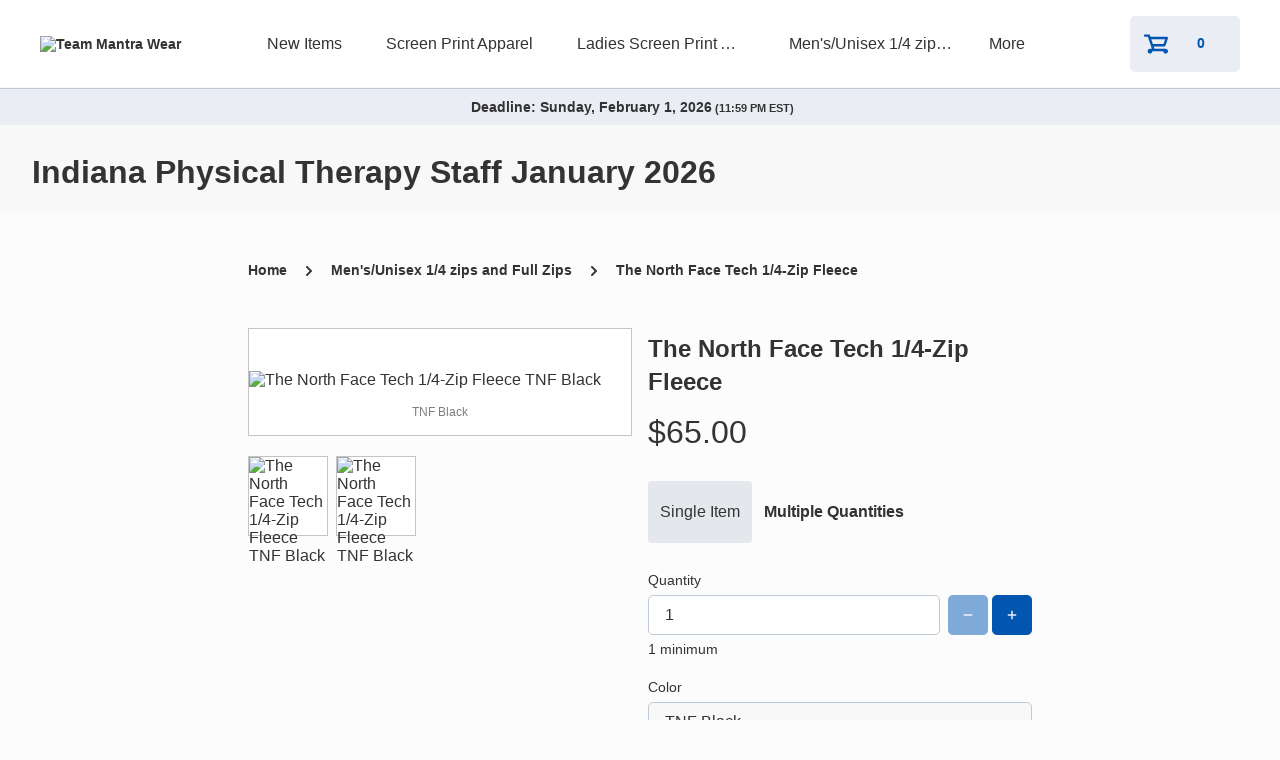

--- FILE ---
content_type: text/html; charset=utf-8
request_url: https://indianapt.itemorder.com/shop/product/32284544/
body_size: 12513
content:
<!DOCTYPE html><html lang="en"><head><meta charSet="utf-8"/><meta name="viewport" content="width=device-width"/><link data-testid="favicon" rel="icon" href="/shop/OMG_LightBG.ico"/><title>Indiana Physical Therapy Staff January 2026 | Team Mantra Wear | powered by OrderMyGear</title><meta data-testid="fb:app_id" property="fb:app_id" content="489206604594457"/><meta data-testid="og:type" property="og:type" content="website"/><meta data-testid="og:title" property="og:title" content="Indiana Physical Therapy Staff January 2026"/><meta data-testid="og:url" property="og:url" content="https://indianapt.itemorder.com/shop/sale/"/><meta data-testid="og:description" property="og:description" content="Online ordering for Indiana Physical Therapy Staff January 2026 ends on Sun, Feb 1, 2026 (11:59 PM EST)"/><meta data-testid="og:site_name" property="og:site_name" content="OrderMyGear"/><meta data-testid="og:image" property="og:image" content="https://assetly.ordermygear.com/images/h_315,w_600,c_pad/2d29fb134f4eeaee5d633cbca1a652ddeee65fb0"/><meta property="og:image:width" content="600"/><meta property="og:image:height" content="315"/><meta name="next-head-count" content="13"/><link rel="preload" href="/shop/_next/static/css/18a6ebba4780b074.css" as="style" crossorigin="anonymous"/><link rel="stylesheet" href="/shop/_next/static/css/18a6ebba4780b074.css" crossorigin="anonymous" data-n-g=""/><noscript data-n-css=""></noscript><script defer="" crossorigin="anonymous" nomodule="" src="/shop/_next/static/chunks/polyfills-c67a75d1b6f99dc8.js"></script><script src="/shop/_next/static/chunks/webpack-a0edfe71969091cd.js" defer="" crossorigin="anonymous"></script><script src="/shop/_next/static/chunks/framework-063b4bea214a3ae9.js" defer="" crossorigin="anonymous"></script><script src="/shop/_next/static/chunks/main-7cd11c9acf2a9eaf.js" defer="" crossorigin="anonymous"></script><script src="/shop/_next/static/chunks/pages/_app-60c34ba7a6d42b8c.js" defer="" crossorigin="anonymous"></script><script src="/shop/_next/static/chunks/6278397b-3c2335fef3dea43d.js" defer="" crossorigin="anonymous"></script><script src="/shop/_next/static/chunks/d60b5658-aa0d55cbe9fb669a.js" defer="" crossorigin="anonymous"></script><script src="/shop/_next/static/chunks/6128-f8525ce115ee3584.js" defer="" crossorigin="anonymous"></script><script src="/shop/_next/static/chunks/4216-9160b2171e2cff0f.js" defer="" crossorigin="anonymous"></script><script src="/shop/_next/static/chunks/5414-c1d8a9b6448b3283.js" defer="" crossorigin="anonymous"></script><script src="/shop/_next/static/chunks/6664-0c8b8e953c4174b2.js" defer="" crossorigin="anonymous"></script><script src="/shop/_next/static/chunks/5551-951ca3624612b710.js" defer="" crossorigin="anonymous"></script><script src="/shop/_next/static/chunks/6722-df8b63f4e0bd4e3c.js" defer="" crossorigin="anonymous"></script><script src="/shop/_next/static/chunks/9749-1274b61281d2271a.js" defer="" crossorigin="anonymous"></script><script src="/shop/_next/static/chunks/8480-468f1a8901306c4a.js" defer="" crossorigin="anonymous"></script><script src="/shop/_next/static/chunks/8912-015526dbc1fc60ab.js" defer="" crossorigin="anonymous"></script><script src="/shop/_next/static/chunks/64-f2e369bb602de276.js" defer="" crossorigin="anonymous"></script><script src="/shop/_next/static/chunks/9466-fe3cbfa8164117e9.js" defer="" crossorigin="anonymous"></script><script src="/shop/_next/static/chunks/pages/product/%5Bpid%5D-0cae91cd05d832d4.js" defer="" crossorigin="anonymous"></script><script src="/shop/_next/static/gINNRZfbiqYoqbAxdrUeN/_buildManifest.js" defer="" crossorigin="anonymous"></script><script src="/shop/_next/static/gINNRZfbiqYoqbAxdrUeN/_ssgManifest.js" defer="" crossorigin="anonymous"></script></head><body><div id="__next" data-reactroot=""><style data-emotion-css="qa1b88">html{font-family:sans-serif;-ms-text-size-adjust:100%;-webkit-text-size-adjust:100%;box-sizing:border-box;font-size:16px;}*,*:before,*:after{box-sizing:inherit;}body{background:#FCFCFC;color:#333;font-size:1em;font-family:"Avenir Next",Montserrat,Sans-Serif;margin:0;-webkit-font-smoothing:antialiased;}a{color:inherit;-webkit-text-decoration:none;text-decoration:none;}a:hover,a:focus{color:inherit;-webkit-text-decoration:none;text-decoration:none;}a:active,a:focus,button:active,button:focus{outline:0;}img{border:0;}textarea,input{font-family:"Avenir Next",Montserrat,Sans-Serif;}</style><style data-emotion-css="if0x1d">.css-if0x1d{height:100%;width:100%;display:-webkit-box;display:-webkit-flex;display:-ms-flexbox;display:flex;-webkit-flex-direction:column;-ms-flex-direction:column;flex-direction:column;-webkit-align-items:center;-webkit-box-align:center;-ms-flex-align:center;align-items:center;-webkit-box-pack:center;-webkit-justify-content:center;-ms-flex-pack:center;justify-content:center;position:fixed;z-index:1;top:0;left:0;background-color:rgba(255,255,255,0.9);}</style><div class="css-if0x1d"><style data-emotion-css="1osxi47 animation-1xwdn1n">.css-1osxi47{width:24px;height:24px;border-radius:50%;border:4px solid #d8d8d8;border-top-color:#0356B0;-webkit-animation:1s animation-1xwdn1n infinite linear;animation:1s animation-1xwdn1n infinite linear;margin:0 auto;}@-webkit-keyframes animation-1xwdn1n{to{-webkit-transform:rotate(360deg);-ms-transform:rotate(360deg);transform:rotate(360deg);}}@keyframes animation-1xwdn1n{to{-webkit-transform:rotate(360deg);-ms-transform:rotate(360deg);transform:rotate(360deg);}}</style><div class="css-1osxi47"></div></div><style data-emotion-css="1pagjht">.css-1pagjht{color:#333;fill:#333;background:#FFFFFF;width:100%;border-bottom:1px solid #BECAD6;}</style><div class="css-1pagjht"><style data-emotion-css="1cy0zkg">.css-1cy0zkg{width:100%;height:88px;background:#FFFFFF;border-bottom:1px solid #F8F8F8;display:grid;grid-template-columns:1fr auto 1fr;grid-template-areas:'logo nav icons';padding:0 24px;}@media (min-width:768px){.css-1cy0zkg{padding:0 44px;}}@media (min-width:1024px){.css-1cy0zkg{padding:0 40px;}}@media (min-width:1440px){.css-1cy0zkg{padding:0 64px;}}@media (min-width:1680px){.css-1cy0zkg{padding:0 84px;}}</style><header class="css-1cy0zkg"><style data-emotion-css="bd5biu">.css-bd5biu{grid-area:logo;-webkit-align-self:center;-ms-flex-item-align:center;align-self:center;justify-self:start;max-width:144px;font-size:14px;font-style:normal;font-weight:600;text-align:left;}.css-bd5biu img{max-width:100%;max-height:56px;}</style><div class="css-bd5biu"><a href="/shop/sale/"><img src="https://assetly.ordermygear.com/assets/2d29fb134f4eeaee5d633cbca1a652ddeee65fb0" alt="Team Mantra Wear" data-testid="store-logo"/></a></div><style data-emotion-css="18ftyht">body{overflow:auto;}</style><style data-emotion-css="1j5m6sf">.css-1j5m6sf{width:100%;max-width:100vw;position:fixed;height:100vh;top:90px;right:0;bottom:0;left:-150vw;z-index:9999;display:-webkit-box;display:-webkit-flex;display:-ms-flexbox;display:flex;-webkit-flex-direction:column;-ms-flex-direction:column;flex-direction:column;padding:2.5rem 0 8rem;overflow-x:hidden;overflow-y:auto;background:#FFFFFF;-webkit-transition:left ease-in-out 500ms;transition:left ease-in-out 500ms;box-shadow:1px 3px 8px #888;}.css-1j5m6sf.open{left:0;}@media (min-width:1024px){.css-1j5m6sf{position:relative;top:auto;right:auto;bottom:auto;left:auto;padding:0;width:auto;height:auto;box-shadow:none;overflow:visible;display:-webkit-box;display:-webkit-flex;display:-ms-flexbox;display:flex;-webkit-flex-direction:row;-ms-flex-direction:row;flex-direction:row;-webkit-align-items:center;-webkit-box-align:center;-ms-flex-align:center;align-items:center;-webkit-box-pack:center;-webkit-justify-content:center;-ms-flex-pack:center;justify-content:center;background:transparent;}}.css-1j5m6sf a{font-size:1rem;font-weight:600;text-align:left;padding:1rem 2.5rem;}.css-1j5m6sf a:hover{color:#807f7f;}@media (min-width:1024px){.css-1j5m6sf a{font-weight:500;padding:0 0.75rem;height:5.4rem;line-height:5.5rem;}.css-1j5m6sf a.truncate{max-width:12rem;overflow:hidden;text-overflow:ellipsis;white-space:nowrap;}}</style><nav class=" css-1j5m6sf"></nav><style data-emotion-css="1v70vzl">.css-1v70vzl{grid-area:icons;-webkit-align-self:center;-ms-flex-item-align:center;align-self:center;-webkit-align-items:center;-webkit-box-align:center;-ms-flex-align:center;align-items:center;display:-webkit-box;display:-webkit-flex;display:-ms-flexbox;display:flex;justify-self:end;}</style><div class="css-1v70vzl"><a href="/shop/cart/"><style data-emotion-css="pzfzpo">.css-pzfzpo{color:#0356B0;min-width:110px;height:56px;padding:6px 12px;margin:0 24px;}.css-pzfzpo:hover{background-color:#cad1e0;border-color:#cad1e0;}@media (min-width:1024px){.css-pzfzpo{margin:auto;}}.css-pzfzpo span:last-of-type{-webkit-align-self:center;-ms-flex-item-align:center;align-self:center;-webkit-flex:1;-ms-flex:1;flex:1;font-size:14px;}</style><style data-emotion-css="cjvl6a">.css-cjvl6a{background:#EAEDF3;border-color:#EAEDF3;border-radius:5px;border-style:solid;border-width:2px;color:#0356B0;cursor:pointer;display:inline;font-family:"Avenir Next",Montserrat,Sans-Serif;font-weight:600;height:2.5rem;font-size:1rem;-webkit-letter-spacing:0.5px;-moz-letter-spacing:0.5px;-ms-letter-spacing:0.5px;letter-spacing:0.5px;line-height:1.0625rem;padding:6.5px 24px;-webkit-transition-property:background,border;transition-property:background,border;color:#0356B0;min-width:110px;height:56px;padding:6px 12px;margin:0 24px;}.css-cjvl6a:hover{background:#EAEDF3;border-color:#EAEDF3;-webkit-transition-duration:.3s;transition-duration:.3s;}.css-cjvl6a:active{background:#EAEDF3;border-color:#EAEDF3;-webkit-transition-duration:.1s;transition-duration:.1s;}.css-cjvl6a:disabled{background:#EAEDF3;border-color:#EAEDF3;cursor:not-allowed;opacity:0.5;}.css-cjvl6a a{color:inherit;-webkit-text-decoration:inherit;text-decoration:inherit;}.css-cjvl6a > span{-webkit-align-items:center;-webkit-box-align:center;-ms-flex-align:center;align-items:center;display:-webkit-box;display:-webkit-flex;display:-ms-flexbox;display:flex;-webkit-box-pack:center;-webkit-justify-content:center;-ms-flex-pack:center;justify-content:center;}.css-cjvl6a:hover{background-color:#cad1e0;border-color:#cad1e0;}@media (min-width:1024px){.css-cjvl6a{margin:auto;}}.css-cjvl6a span:last-of-type{-webkit-align-self:center;-ms-flex-item-align:center;align-self:center;-webkit-flex:1;-ms-flex:1;flex:1;font-size:14px;}</style><button color="#EAEDF3" display="inline" fill="fill" type="button" aria-label="shopping cart" id="button-shopping-cart" class="css-cjvl6a"><span><style data-emotion-css="dd9oex">.css-dd9oex{margin:0 8px 0 0;}.css-dd9oex span{display:-webkit-box;display:-webkit-flex;display:-ms-flexbox;display:flex;}</style><span class="css-dd9oex"><span icon="shopping-cart" aria-hidden="true" class="bp3-icon bp3-icon-shopping-cart"><svg fill="#0356B0" data-icon="shopping-cart" width="24" height="24" viewBox="0 0 20 20"><path d="M18 14H8.72l-.67-2H17c.44 0 .8-.29.94-.69h.01l2-6h-.01c.03-.1.06-.2.06-.31 0-.55-.45-1-1-1H5.39l-.44-1.32h-.01C4.8 2.29 4.44 2 4 2H1c-.55 0-1 .45-1 1s.45 1 1 1h2.28l3.33 10H5c-1.1 0-2 .9-2 2s.9 2 2 2 2-.9 2-2h9c0 1.1.9 2 2 2s2-.9 2-2-.9-2-2-2zM6.05 6h11.56l-1.33 4H7.39L6.05 6z" fill-rule="evenodd"></path></svg></span></span><style data-emotion-css="3jhyln">.css-3jhyln{display:block;margin:0;max-width:250px;overflow:hidden;text-overflow:ellipsis;white-space:nowrap;}</style><span class="css-3jhyln">0</span></span></button></a><style data-emotion-css="lwy11c">.css-lwy11c{padding-right:0;}.css-lwy11c span{fill:#333;}.css-lwy11c:focus{outline:none;}@media (min-width:1024px){.css-lwy11c{display:none;}}</style><style data-emotion-css="1tbdtlj">.css-1tbdtlj{background:transparent;border-color:transparent;border-radius:5px;border-style:solid;border-width:2px;color:#74be43;cursor:pointer;display:inline;font-family:"Avenir Next",Montserrat,Sans-Serif;font-weight:600;height:2.5rem;font-size:1rem;-webkit-letter-spacing:0.5px;-moz-letter-spacing:0.5px;-ms-letter-spacing:0.5px;letter-spacing:0.5px;line-height:1.0625rem;padding:6.5px 24px;-webkit-transition-property:background,border;transition-property:background,border;padding-right:0;}.css-1tbdtlj:hover{background:transparent;border-color:transparent;-webkit-transition-duration:.3s;transition-duration:.3s;}.css-1tbdtlj:active{background:transparent;border-color:transparent;-webkit-transition-duration:.1s;transition-duration:.1s;}.css-1tbdtlj:disabled{background:transparent;border-color:transparent;cursor:not-allowed;opacity:0.5;}.css-1tbdtlj a{color:inherit;-webkit-text-decoration:inherit;text-decoration:inherit;}.css-1tbdtlj > span{-webkit-align-items:center;-webkit-box-align:center;-ms-flex-align:center;align-items:center;display:-webkit-box;display:-webkit-flex;display:-ms-flexbox;display:flex;-webkit-box-pack:center;-webkit-justify-content:center;-ms-flex-pack:center;justify-content:center;}.css-1tbdtlj span{fill:#333;}.css-1tbdtlj:focus{outline:none;}@media (min-width:1024px){.css-1tbdtlj{display:none;}}</style><button color="primary" display="inline" fill="transparent" type="button" class="css-1tbdtlj"><span><span class="css-3jhyln"><span icon="menu" aria-hidden="true" class="bp3-icon bp3-icon-menu"><svg data-icon="menu" width="20" height="20" viewBox="0 0 20 20"><path d="M1 6h18c.55 0 1-.45 1-1s-.45-1-1-1H1c-.55 0-1 .45-1 1s.45 1 1 1zm18 3H1c-.55 0-1 .45-1 1s.45 1 1 1h18c.55 0 1-.45 1-1s-.45-1-1-1zm0 5H1c-.55 0-1 .45-1 1s.45 1 1 1h18c.55 0 1-.45 1-1s-.45-1-1-1z" fill-rule="evenodd"></path></svg></span></span></span></button></div></header></div><style data-emotion-css="19qh6ym">.css-19qh6ym{color:#333;fill:#333;background:#F8F8F8;}</style><div class="css-19qh6ym"><style data-emotion-css="1d5bgbr">.css-1d5bgbr{grid-area:deadline;display:-webkit-box;display:-webkit-flex;display:-ms-flexbox;display:flex;-webkit-align-items:center;-webkit-box-align:center;-ms-flex-align:center;align-items:center;-webkit-box-pack:center;-webkit-justify-content:center;-ms-flex-pack:center;justify-content:center;font-weight:500;font-size:0.875rem;margin-bottom:0.5rem;background-color:#EAEDF3;text-align:center;padding:10px 0;}.css-1d5bgbr span{color:#333;font-size:0.7rem;}.css-1d5bgbr strong{font-size:0.875rem;font-weight:600;}@media (min-width:768px){.css-1d5bgbr{-webkit-flex-direction:row;-ms-flex-direction:row;flex-direction:row;-webkit-align-items:center;-webkit-box-align:center;-ms-flex-align:center;align-items:center;font-weight:600;}.css-1d5bgbr span{margin:0 1rem 0 0;}}</style><div class="css-1d5bgbr"><span><strong>Deadline: <!-- -->Feb 1, 2026</strong> <!-- -->(<!-- -->11:59 PM EST<!-- -->)</span></div><style data-emotion-css="11e5aae">.css-11e5aae{margin:0 1rem;display:-webkit-box;display:-webkit-flex;display:-ms-flexbox;display:flex;-webkit-align-items:center;-webkit-box-align:center;-ms-flex-align:center;align-items:center;}.css-11e5aae > h1{-webkit-flex:1;-ms-flex:1;flex:1;text-align:left;}.css-11e5aae > div{margin-bottom:0;-webkit-box-pack:end;-webkit-justify-content:flex-end;-ms-flex-pack:end;justify-content:flex-end;}@media only screen and (min-width:375px){.css-11e5aae > div{max-width:82px;}}@media only screen and (min-width:1024px){.css-11e5aae > div{max-width:240px;}}@media only screen and (min-width:1440px){.css-11e5aae > div{max-width:304px;}}</style><div class="css-11e5aae"><style data-emotion-css="sornje">.css-sornje{grid-area:title;font-size:1.5rem;font-weight:700;padding:0 1rem;}@media (min-width:768px){.css-sornje{font-size:32px;}}</style><h1 class="css-sornje">Indiana Physical Therapy Staff January 2026</h1></div></div><style data-emotion-css="1jmmz7e">.css-1jmmz7e{display:none;padding:0 44px 0 44px;}@media only screen and (max-width:768px){.css-1jmmz7e{display:block;}}@media only screen and (max-width:375px){.css-1jmmz7e{padding:0 24px 0 24px;}}</style><div class="css-1jmmz7e"><style data-emotion-css="6os3op">.css-6os3op{color:#333;fill:#333;}</style><div class="css-6os3op"><style data-emotion-css="17yzwf2">.css-17yzwf2{display:none;margin:20px 0;}@media only screen and (max-width:768px){.css-17yzwf2{display:block;}}</style><div class="css-17yzwf2"><style data-emotion-css="1ob4ayl">.css-1ob4ayl{color:#333;fill:#333;width:100%;display:-webkit-box;display:-webkit-flex;display:-ms-flexbox;display:flex;}</style><div class="css-1ob4ayl"><style data-emotion-css="1bq37eh">.css-1bq37eh{font-style:normal;font-weight:600;font-size:14px;line-height:19px;margin-right:14px;}</style><a href="/shop/category/281531/" class="css-1bq37eh"><style data-emotion-css="1k1mc0e">.css-1k1mc0e{display:-webkit-box;display:-webkit-flex;display:-ms-flexbox;display:flex;cursor:pointer;}</style><div class="css-1k1mc0e"><style data-emotion-css="1jqpg57">.css-1jqpg57{margin-right:14px;margin-top:2px;height:10px;}@media only screen and (max-width:768px){.css-1jqpg57{margin-top:1px;}}</style><div class="css-1jqpg57"><span icon="chevron-left" aria-hidden="true" class="bp3-icon bp3-icon-chevron-left"><svg data-icon="chevron-left" width="16" height="16" viewBox="0 0 16 16"><path d="M7.41 8l3.29-3.29c.19-.18.3-.43.3-.71a1.003 1.003 0 00-1.71-.71l-4 4C5.11 7.47 5 7.72 5 8c0 .28.11.53.29.71l4 4a1.003 1.003 0 001.42-1.42L7.41 8z" fill-rule="evenodd"></path></svg></span></div><style data-emotion-css="1pt2yra">.css-1pt2yra{font-style:normal;font-weight:600;font-size:14px;line-height:19px;margin-right:4px;}</style><label class="css-1pt2yra">Back to Men&#x27;s/Unisex 1/4 zips and Full Zips</label></div></a></div></div><style data-emotion-css="1qfj8oc">.css-1qfj8oc{font-style:normal;font-weight:600;font-size:24px;line-height:33px;margin-block-start:0;margin-block-end:0;margin-top:4px;margin-bottom:16px;}</style><h5 class="css-1qfj8oc">The North Face Tech 1/4-Zip Fleece</h5><style data-emotion-css="6q2e7s">.css-6q2e7s{color:#333;fill:#333;display:-webkit-box;display:-webkit-flex;display:-ms-flexbox;display:flex;-webkit-flex-direction:row;-ms-flex-direction:row;flex-direction:row;-webkit-align-items:flex-end;-webkit-box-align:flex-end;-ms-flex-align:flex-end;align-items:flex-end;margin-bottom:10px;}</style><div class="css-6q2e7s"><style data-emotion-css="1cycm5u">.css-1cycm5u{margin-right:13px;font-size:40px;font-weight:400;text-align:left;margin-block-start:0;margin-block-end:0;}@media only screen and (max-width:1440px){.css-1cycm5u{font-size:32px;}}</style><h4 class="css-1cycm5u">$65.00</h4></div></div></div><style data-emotion-css="tvseie">.css-tvseie{display:-webkit-box;display:-webkit-flex;display:-ms-flexbox;display:flex;-webkit-flex-direction:row;-ms-flex-direction:row;flex-direction:row;width:100%;-webkit-box-pack:center;-webkit-justify-content:center;-ms-flex-pack:center;justify-content:center;position:relative;margin-top:48px;}@media only screen and (max-width:768px){.css-tvseie{margin-top:10px;}}</style><div class="css-tvseie"><style data-emotion-css="1i82ydo">.css-1i82ydo{display:block;}</style><div class="css-1i82ydo"><style data-emotion-css="1naywhi">@media only screen and (max-width:768px){.css-1naywhi{display:none;}}</style><div class="css-1naywhi"><style data-emotion-css="1ob4ayl">.css-1ob4ayl{color:#333;fill:#333;width:100%;display:-webkit-box;display:-webkit-flex;display:-ms-flexbox;display:flex;}</style><div class="css-1ob4ayl"><style data-emotion-css="1bq37eh">.css-1bq37eh{font-style:normal;font-weight:600;font-size:14px;line-height:19px;margin-right:14px;}</style><a href="/shop/sale/" class="css-1bq37eh">Home</a><style data-emotion-css="1jqpg57">.css-1jqpg57{margin-right:14px;margin-top:2px;height:10px;}@media only screen and (max-width:768px){.css-1jqpg57{margin-top:1px;}}</style><div class="css-1jqpg57"><span icon="chevron-right" data-testid="category-label" aria-hidden="true" class="bp3-icon bp3-icon-chevron-right"><svg data-icon="chevron-right" width="16" height="16" viewBox="0 0 16 16"><path d="M10.71 7.29l-4-4a1.003 1.003 0 00-1.42 1.42L8.59 8 5.3 11.29c-.19.18-.3.43-.3.71a1.003 1.003 0 001.71.71l4-4c.18-.18.29-.43.29-.71 0-.28-.11-.53-.29-.71z" fill-rule="evenodd"></path></svg></span></div><a href="/shop/category/281531/" class="css-1bq37eh">Men&#x27;s/Unisex 1/4 zips and Full Zips</a><div class="css-1jqpg57"><span icon="chevron-right" aria-hidden="true" class="bp3-icon bp3-icon-chevron-right"><svg data-icon="chevron-right" width="16" height="16" viewBox="0 0 16 16"><path d="M10.71 7.29l-4-4a1.003 1.003 0 00-1.42 1.42L8.59 8 5.3 11.29c-.19.18-.3.43-.3.71a1.003 1.003 0 001.71.71l4-4c.18-.18.29-.43.29-.71 0-.28-.11-.53-.29-.71z" fill-rule="evenodd"></path></svg></span></div><a href="/shop/product/32284544/" class="css-1bq37eh">The North Face Tech 1/4-Zip Fleece</a></div></div><style data-emotion-css="3s32r5">.css-3s32r5{display:grid;grid-template-columns:repeat(2,1fr);min-width:375px;-webkit-column-gap:24px;column-gap:24px;margin:0 1rem;margin:auto;}@media (min-width:768px){.css-3s32r5{display:grid;grid-template-columns:repeat(6,1fr);}}@media (min-width:1024px){.css-3s32r5{display:grid;grid-template-columns:repeat(12,1fr);-webkit-column-gap:16px;column-gap:16px;}}@media (min-width:1440px){.css-3s32r5{display:grid;grid-template-columns:repeat(12,1fr);-webkit-column-gap:32px;column-gap:32px;}}@media (min-width:1680px){.css-3s32r5{margin:0 auto;max-width:1680px;}}</style><div class="css-3s32r5"><style data-emotion-css="1s6yvz">.css-1s6yvz{grid-column:span 4;}@media (min-width:768px){.css-1s6yvz{grid-column:span 6;}}@media (min-width:1024px){.css-1s6yvz{grid-column:span 6;}}@media (min-width:1440px){.css-1s6yvz{grid-column:span 6;}}</style><div class="css-1s6yvz"><div class="css-tvseie"><style data-emotion-css="1h1ykt3">.css-1h1ykt3{display:-webkit-box;display:-webkit-flex;display:-ms-flexbox;display:flex;-webkit-flex-direction:column;-ms-flex-direction:column;flex-direction:column;width:480px;}@media only screen and (max-width:1440px){.css-1h1ykt3{max-width:384px;}}@media only screen and (max-width:768px){.css-1h1ykt3{max-width:328px;}}</style><div class="css-1h1ykt3"><style data-emotion-css="12yckcd">.css-12yckcd{background-color:#fff;border:1px solid #c4c4c4;margin-bottom:20px;padding-top:42px;}.css-12yckcd p{color:#807f7f;margin:0;text-align:center;font-size:12px;font-weight:500;padding:1rem;}</style><div class="css-12yckcd"><style data-emotion-css="qx7elo">.css-qx7elo{width:100%;height:429px;object-fit:contain;cursor:pointer;}@media only screen and (max-width:1440px){.css-qx7elo{max-height:343px;}}@media only screen and (max-width:768px){.css-qx7elo{max-height:291px;}}</style><img src="https://assetly.ordermygear.com/images/h_478,w_467,c_limit,s_1/923e5884ce26943e9e381136ca442ce689104a60" alt="The North Face Tech 1/4-Zip Fleece TNF Black" tabindex="0" class="css-qx7elo"/><p>TNF Black</p></div><style data-emotion-css="1jalnih">.css-1jalnih{display:-webkit-box;display:-webkit-flex;display:-ms-flexbox;display:flex;-webkit-flex-direction:row;-ms-flex-direction:row;flex-direction:row;-webkit-flex-wrap:wrap;-ms-flex-wrap:wrap;flex-wrap:wrap;width:100%;}.css-1jalnih img:nth-of-type(4n){margin-right:0;}</style><div class="css-1jalnih"><style data-emotion-css="uuzl0o">.css-uuzl0o{height:95px;width:22%;object-fit:contain;margin-bottom:20px;margin-right:2%;background-color:#fff;border:1px solid #c4c4c4;cursor:pointer;-webkit-filter:opacity(1);filter:opacity(1);}@media only screen and (max-width:1440px){.css-uuzl0o{height:80px;width:80px;}}@media only screen and (max-width:768px){.css-uuzl0o{height:65px;width:65px;}}</style><img src="https://assetly.ordermygear.com/images/h_103,w_93,c_limit/923e5884ce26943e9e381136ca442ce689104a60" alt="The North Face Tech 1/4-Zip Fleece TNF Black" tabindex="0" class="css-uuzl0o"/><img src="https://assetly.ordermygear.com/images/h_103,w_93,c_limit/5d6e9377871086c25a8b459b" alt="The North Face Tech 1/4-Zip Fleece TNF Black" tabindex="0" class="css-uuzl0o"/></div></div></div></div><div class="css-1s6yvz"><div class="css-tvseie"><div><div class="css-1naywhi"><style data-emotion-css="784x3a">.css-784x3a{width:480px;}@media only screen and (max-width:1440px){.css-784x3a{max-width:384px;}}@media only screen and (max-width:768px){.css-784x3a{max-width:328px;}}</style><div class="css-784x3a"><style data-emotion-css="6os3op">.css-6os3op{color:#333;fill:#333;}</style><div class="css-6os3op"><style data-emotion-css="17yzwf2">.css-17yzwf2{display:none;margin:20px 0;}@media only screen and (max-width:768px){.css-17yzwf2{display:block;}}</style><div class="css-17yzwf2"><div class="css-1ob4ayl"><a href="/shop/category/281531/" class="css-1bq37eh"><style data-emotion-css="1k1mc0e">.css-1k1mc0e{display:-webkit-box;display:-webkit-flex;display:-ms-flexbox;display:flex;cursor:pointer;}</style><div class="css-1k1mc0e"><div class="css-1jqpg57"><span icon="chevron-left" aria-hidden="true" class="bp3-icon bp3-icon-chevron-left"><svg data-icon="chevron-left" width="16" height="16" viewBox="0 0 16 16"><path d="M7.41 8l3.29-3.29c.19-.18.3-.43.3-.71a1.003 1.003 0 00-1.71-.71l-4 4C5.11 7.47 5 7.72 5 8c0 .28.11.53.29.71l4 4a1.003 1.003 0 001.42-1.42L7.41 8z" fill-rule="evenodd"></path></svg></span></div><style data-emotion-css="1pt2yra">.css-1pt2yra{font-style:normal;font-weight:600;font-size:14px;line-height:19px;margin-right:4px;}</style><label class="css-1pt2yra">Back to Men&#x27;s/Unisex 1/4 zips and Full Zips</label></div></a></div></div><style data-emotion-css="1qfj8oc">.css-1qfj8oc{font-style:normal;font-weight:600;font-size:24px;line-height:33px;margin-block-start:0;margin-block-end:0;margin-top:4px;margin-bottom:16px;}</style><h5 class="css-1qfj8oc">The North Face Tech 1/4-Zip Fleece</h5><style data-emotion-css="6q2e7s">.css-6q2e7s{color:#333;fill:#333;display:-webkit-box;display:-webkit-flex;display:-ms-flexbox;display:flex;-webkit-flex-direction:row;-ms-flex-direction:row;flex-direction:row;-webkit-align-items:flex-end;-webkit-box-align:flex-end;-ms-flex-align:flex-end;align-items:flex-end;margin-bottom:10px;}</style><div class="css-6q2e7s"><style data-emotion-css="1cycm5u">.css-1cycm5u{margin-right:13px;font-size:40px;font-weight:400;text-align:left;margin-block-start:0;margin-block-end:0;}@media only screen and (max-width:1440px){.css-1cycm5u{font-size:32px;}}</style><h4 class="css-1cycm5u">$65.00</h4></div></div></div></div><div class="css-784x3a"><div class="css-1naywhi"></div><style data-emotion-css="digeir">.css-digeir{display:-webkit-box;display:-webkit-flex;display:-ms-flexbox;display:flex;margin:30px 0;}</style><div class="css-digeir"><style data-emotion-css="utsycc">.css-utsycc{padding:6px 12px;-webkit-user-select:none;-moz-user-select:none;-ms-user-select:none;user-select:none;cursor:pointer;background:#E4E7EB;color:#333;border-radius:4px;}</style><div class="css-utsycc"><style data-emotion-css="8gongx">.css-8gongx{margin-block:0 0;}</style><p class="css-8gongx">Single Item</p></div><style data-emotion-css="1odpfet">.css-1odpfet{padding:6px 12px;-webkit-user-select:none;-moz-user-select:none;-ms-user-select:none;user-select:none;cursor:pointer;background:none;font-weight:600;color:#333;}</style><div class="css-1odpfet"><p class="css-8gongx">Multiple Quantities</p></div></div><style data-emotion-css="13w6kvc">.css-13w6kvc{display:block;margin-bottom:30px;}@media only screen and (max-width:768px){.css-13w6kvc{display:none;}}</style><div class="css-13w6kvc"></div><style data-emotion-css="cssveg">.css-cssveg{position:relative;}</style><form class="css-cssveg"><style data-emotion-css="i121k">.css-i121k{width:100%;display:-webkit-box;display:-webkit-flex;display:-ms-flexbox;display:flex;-webkit-align-items:flex-end;-webkit-box-align:flex-end;-ms-flex-align:flex-end;align-items:flex-end;padding-bottom:5px;margin-bottom:10px;}@media only screen and (max-width:1024px){.css-i121k * > input{width:180px;}}</style><div class="css-i121k"><style data-emotion-css="1afzs42">.css-1afzs42{-webkit-flex:1;-ms-flex:1;flex:1;margin-right:8px;}.css-1afzs42 div{color:#333 !important;font-weight:500 !important;}</style><style data-emotion-css="1jc3p7m">.css-1jc3p7m{width:300px;-webkit-flex:1;-ms-flex:1;flex:1;margin-right:8px;}.css-1jc3p7m div{color:#333 !important;font-weight:500 !important;}</style><div class="css-1jc3p7m"><style data-emotion-css="npsw5a">.css-npsw5a{color:#404040;font-family:"Avenir Next",Montserrat,Sans-Serif;font-size:0.875rem;line-height:0.875rem;margin-bottom:8px;}</style><div class="css-npsw5a">Quantity</div><style data-emotion-css="365fkp">.css-365fkp{-webkit-align-items:stretch;-webkit-box-align:stretch;-ms-flex-align:stretch;align-items:stretch;display:-webkit-box;display:-webkit-flex;display:-ms-flexbox;display:flex;}</style><div class="css-365fkp"><style data-emotion-css="1ai4c8s">.css-1ai4c8s{display:-webkit-box;display:-webkit-flex;display:-ms-flexbox;display:flex;-webkit-flex-direction:row;-ms-flex-direction:row;flex-direction:row;-webkit-flex-wrap:wrap;-ms-flex-wrap:wrap;flex-wrap:wrap;width:100%;}</style><div class="css-1ai4c8s"><style data-emotion-css="38a7nz">.css-38a7nz{border-color:#BECAD6;border-radius:5px 5px 5px 5px;border-style:solid;border-width:1px 1px 1px 1px;color:#333333;-webkit-box-flex:1;-webkit-flex-grow:1;-ms-flex-positive:1;flex-grow:1;-webkit-flex-shrink:3;-ms-flex-negative:3;flex-shrink:3;font-size:1rem;font-weight:500;font-family:"Avenir Next",Montserrat,Sans-Serif;line-height:1.4;margin:0px;outline:none;padding:8px 16px;-webkit-transition-duration:0.3s;transition-duration:0.3s;-webkit-transition-property:border;transition-property:border;word-break:break-word;}.css-38a7nz:focus{border-color:#7DC50D;outline:none;}.css-38a7nz:disabled{background:#F8F8F8;border-color:#BECAD6;cursor:not-allowed;}</style><input placeholder="" aria-label="quantity" value="1" class="css-38a7nz"/></div></div><style data-emotion-css="e749g4">.css-e749g4{color:#404040;font-family:"Avenir Next",Montserrat,Sans-Serif;font-size:0.875rem;line-height:0.875rem;margin-top:7px;}</style><div class="css-e749g4">1 minimum</div></div><style data-emotion-css="1egvng8">.css-1egvng8{padding-top:0px;padding-right:4px;padding-bottom:21px;padding-left:0px;}</style><div class="css-1egvng8"><style data-emotion-css="1o75o8n">.css-1o75o8n{width:40px;height:40px;padding-right:18px;padding-left:18px;}.css-1o75o8n span{margin:0;}</style><style data-emotion-css="4vistv">.css-4vistv{background:#0356B0;border-color:#0356B0;border-radius:5px;border-style:solid;border-width:2px;color:white;cursor:pointer;display:inline;font-family:"Avenir Next",Montserrat,Sans-Serif;font-weight:600;height:2.5rem;font-size:1rem;-webkit-letter-spacing:0.5px;-moz-letter-spacing:0.5px;-ms-letter-spacing:0.5px;letter-spacing:0.5px;line-height:1.0625rem;padding:6.5px 24px;-webkit-transition-property:background,border;transition-property:background,border;width:40px;height:40px;padding-right:18px;padding-left:18px;}.css-4vistv:hover{background:#0356B0;border-color:#0356B0;-webkit-transition-duration:.3s;transition-duration:.3s;}.css-4vistv:active{background:#0356B0;border-color:#0356B0;-webkit-transition-duration:.1s;transition-duration:.1s;}.css-4vistv:disabled{background:#0356B0;border-color:#0356B0;cursor:not-allowed;opacity:0.5;}.css-4vistv a{color:inherit;-webkit-text-decoration:inherit;text-decoration:inherit;}.css-4vistv > span{-webkit-align-items:center;-webkit-box-align:center;-ms-flex-align:center;align-items:center;display:-webkit-box;display:-webkit-flex;display:-ms-flexbox;display:flex;-webkit-box-pack:center;-webkit-justify-content:center;-ms-flex-pack:center;justify-content:center;}.css-4vistv span{margin:0;}</style><button color="#0356B0" display="inline" fill="fill" type="button" aria-label="decrease quantity" id="minus" disabled="" class="css-4vistv"><span><style data-emotion-css="dd9oex">.css-dd9oex{margin:0 8px 0 0;}.css-dd9oex span{display:-webkit-box;display:-webkit-flex;display:-ms-flexbox;display:flex;}</style><span class="css-dd9oex"><span icon="minus" aria-hidden="true" class="bp3-icon bp3-icon-minus"><svg fill="#EAEDF3" data-icon="minus" width="12" height="12" viewBox="0 0 16 16"><path d="M13 7H3c-.55 0-1 .45-1 1s.45 1 1 1h10c.55 0 1-.45 1-1s-.45-1-1-1z" fill-rule="evenodd"></path></svg></span></span><style data-emotion-css="3jhyln">.css-3jhyln{display:block;margin:0;max-width:250px;overflow:hidden;text-overflow:ellipsis;white-space:nowrap;}</style><span class="css-3jhyln"></span></span></button></div><style data-emotion-css="1et43va">.css-1et43va{padding-top:0px;padding-right:0px;padding-bottom:21px;padding-left:0px;}</style><div class="css-1et43va"><button color="#0356B0" display="inline" fill="fill" type="button" aria-label="increase quantity" id="plus" class="css-4vistv"><span><span class="css-dd9oex"><span icon="plus" aria-hidden="true" class="bp3-icon bp3-icon-plus"><svg fill="#EAEDF3" data-icon="plus" width="12" height="12" viewBox="0 0 16 16"><path d="M13 7H9V3c0-.55-.45-1-1-1s-1 .45-1 1v4H3c-.55 0-1 .45-1 1s.45 1 1 1h4v4c0 .55.45 1 1 1s1-.45 1-1V9h4c.55 0 1-.45 1-1s-.45-1-1-1z" fill-rule="evenodd"></path></svg></span></span><span class="css-3jhyln"></span></span></button></div></div><style data-emotion-css="uicw3i">.css-uicw3i{padding:0.3rem 0 0.8rem 0;width:100%;font-size:16px;line-height:22px;}.css-uicw3i [for='radio']{box-sizing:border-box;}.css-uicw3i [role='multi-select'] div:first-of-type div{color:#333333;}.css-uicw3i [role='dropdown-item']{padding:10px 13px;}.css-uicw3i [role='multi-select'] div:first-of-type,.css-uicw3i input::-webkit-input-placeholder{color:#807F7F;font-style:normal;font-weight:500;font-size:16px;line-height:24px;opacity:1 !important;}.css-uicw3i [role='multi-select'] div:first-of-type,.css-uicw3i input::-moz-placeholder{color:#807F7F;font-style:normal;font-weight:500;font-size:16px;line-height:24px;opacity:1 !important;}.css-uicw3i [role='multi-select'] div:first-of-type,.css-uicw3i input:-ms-input-placeholder{color:#807F7F;font-style:normal;font-weight:500;font-size:16px;line-height:24px;opacity:1 !important;}.css-uicw3i [role='multi-select'] div:first-of-type,.css-uicw3i input::placeholder{color:#807F7F;font-style:normal;font-weight:500;font-size:16px;line-height:24px;opacity:1 !important;}</style><div class="css-uicw3i"><style data-emotion-css="1r6ehft">.css-1r6ehft{font-style:normal;font-weight:500;font-size:0.875rem;line-height:22px;color:#333;display:-webkit-box;display:-webkit-flex;display:-ms-flexbox;display:flex;-webkit-align-items:center;-webkit-box-align:center;-ms-flex-align:center;align-items:center;margin-bottom:4px;}</style><label class="css-1r6ehft">Color<!-- --> </label><style data-emotion-css="1ago99h">.css-1ago99h{width:100%;}</style><div class="css-1ago99h"><div class="css-365fkp"><div class="css-1ai4c8s"><input disabled="" placeholder="" value="TNF Black" class="css-38a7nz"/></div></div></div><style data-emotion-css="15l03hn">.css-15l03hn{font-size:12px;line-height:20px;color:#807F7F;}</style><span class="css-15l03hn"> <!-- --> <style data-emotion-css="13dh7d4">.css-13dh7d4{color:#CE0404;}</style><span class="css-13dh7d4"></span></span></div><div class="css-uicw3i"><label class="css-1r6ehft">Size<!-- --> <style data-emotion-css="43xwv7">.css-43xwv7{font-weight:600;font-size:10px;display:-webkit-box;display:-webkit-flex;display:-ms-flexbox;display:flex;gap:0.5rem;-webkit-box-pack:end;-webkit-justify-content:flex-end;-ms-flex-pack:end;justify-content:flex-end;-webkit-align-items:center;-webkit-box-align:center;-ms-flex-align:center;align-items:center;margin-left:auto;padding:3px 8px;border-radius:2px;cursor:pointer;line-height:1.2;color:#353a48;}.css-43xwv7 > svg{stroke:#353a48;}.css-43xwv7:hover{background-color:#EAEDF3;}.css-43xwv7:active{background-color:#F1F3F7;}</style><a href="https://assetly.ordermygear.com/assets/5a5f6d011d9d9286708b4676.jpg" target="_blank" class="css-43xwv7"><svg width="12" height="12" viewBox="0 0 12 12" fill="none"><path d="M6 7.49998V5.99298" stroke-linecap="round" stroke-linejoin="round"></path><path d="M8 7.49998V5.99298" stroke-linecap="round" stroke-linejoin="round"></path><path d="M10 3H2" stroke-linecap="round" stroke-linejoin="round"></path><path d="M10 4V2" stroke-linecap="round" stroke-linejoin="round"></path><path d="M2 4V2" stroke-linecap="round" stroke-linejoin="round"></path><path d="M4 7.49998V5.99298" stroke-linecap="round" stroke-linejoin="round"></path><path d="M10 6H2C1.72386 6 1.5 6.22386 1.5 6.5V9C1.5 9.27614 1.72386 9.5 2 9.5H10C10.2761 9.5 10.5 9.27614 10.5 9V6.5C10.5 6.22386 10.2761 6 10 6Z" stroke-linecap="round" stroke-linejoin="round"></path></svg>Size Chart</a></label><div class="css-1ago99h"><style data-emotion-css="1f65vvr">.css-1f65vvr{-webkit-align-items:center;-webkit-box-align:center;-ms-flex-align:center;align-items:center;display:-webkit-box;display:-webkit-flex;display:-ms-flexbox;display:flex;padding-right:15px;background-color:white;border-color:#BECAD6;border-radius:5px;cursor:pointer;min-height:40px;width:100%;border-style:solid;border-width:1px;-webkit-transition-duration:0.3s;transition-duration:0.3s;-webkit-transition-property:border;transition-property:border;background:#fff;cursor:pointer;}</style><div role="multi-select" class=" css-1f65vvr"><style data-emotion-css="15smtzg">.css-15smtzg{font-size:0.875rem;margin-left:15px;font-family:"Avenir Next",Montserrat,Sans-Serif;text-overflow:ellipsis;white-space:nowrap;overflow:hidden;color:#919191;}</style><div class="css-15smtzg">Select Size</div><style data-emotion-css="19auuu0">.css-19auuu0{display:-webkit-box;display:-webkit-flex;display:-ms-flexbox;display:flex;-webkit-flex-direction:row;-ms-flex-direction:row;flex-direction:row;-webkit-flex-wrap:wrap;-ms-flex-wrap:wrap;flex-wrap:wrap;-webkit-flex:1;-ms-flex:1;flex:1;width:calc(100% - 35px);text-overflow:ellipsis;white-space:nowrap;overflow:hidden;}</style><div class="css-19auuu0"><style data-emotion-css="wc24v8">.css-wc24v8{font-size:0.875rem;margin-left:15px;font-family:"Avenir Next",Montserrat,Sans-Serif;text-overflow:ellipsis;white-space:nowrap;overflow:hidden;}</style><div class="css-wc24v8"></div></div><style data-emotion-css="h5ym2m">.css-h5ym2m{color:#333333;-webkit-transition:all ease-in-out 300ms;transition:all ease-in-out 300ms;-webkit-transform:rotate(360deg);-ms-transform:rotate(360deg);transform:rotate(360deg);}</style><style data-emotion-css="25jl56">.css-25jl56{display:-webkit-box;display:-webkit-flex;display:-ms-flexbox;display:flex;-webkit-box-pack:center;-webkit-justify-content:center;-ms-flex-pack:center;justify-content:center;-webkit-align-items:center;-webkit-box-align:center;-ms-flex-align:center;align-items:center;color:#333333;-webkit-transition:all ease-in-out 300ms;transition:all ease-in-out 300ms;-webkit-transform:rotate(360deg);-ms-transform:rotate(360deg);transform:rotate(360deg);}</style><span icon="chevron-down" aria-hidden="true" class="bp3-icon bp3-icon-chevron-down css-25jl56"><svg fill="black" data-icon="chevron-down" width="20" height="20" viewBox="0 0 20 20"><path d="M16 6c-.28 0-.53.11-.71.29L10 11.59l-5.29-5.3a1.003 1.003 0 00-1.42 1.42l6 6c.18.18.43.29.71.29s.53-.11.71-.29l6-6A1.003 1.003 0 0016 6z" fill-rule="evenodd"></path></svg></span></div></div><span class="css-15l03hn"> <!-- --> <span class="css-13dh7d4"></span></span></div><style data-emotion-css="thz1xf">.css-thz1xf{width:100%;height:48px;line-height:24px;margin-top:18px;color:#EAEDF3;}.css-thz1xf:disabled{pointer-events:none;}.css-thz1xf:disabled{pointer-events:none;}.css-thz1xf:hover{background-color:#023D7E;border-color:#023D7E;color:#EAEDF3;}</style><style data-emotion-css="1x7bwwf">.css-1x7bwwf{background:#0356B0;border-color:#0356B0;border-radius:5px;border-style:solid;border-width:2px;color:white;cursor:pointer;display:inline;font-family:"Avenir Next",Montserrat,Sans-Serif;font-weight:600;height:2.5rem;font-size:1rem;-webkit-letter-spacing:0.5px;-moz-letter-spacing:0.5px;-ms-letter-spacing:0.5px;letter-spacing:0.5px;line-height:1.0625rem;padding:6.5px 24px;-webkit-transition-property:background,border;transition-property:background,border;width:100%;height:48px;line-height:24px;margin-top:18px;color:#EAEDF3;}.css-1x7bwwf:hover{background:#0356B0;border-color:#0356B0;-webkit-transition-duration:.3s;transition-duration:.3s;}.css-1x7bwwf:active{background:#0356B0;border-color:#0356B0;-webkit-transition-duration:.1s;transition-duration:.1s;}.css-1x7bwwf:disabled{background:#0356B0;border-color:#0356B0;cursor:not-allowed;opacity:0.5;}.css-1x7bwwf a{color:inherit;-webkit-text-decoration:inherit;text-decoration:inherit;}.css-1x7bwwf > span{-webkit-align-items:center;-webkit-box-align:center;-ms-flex-align:center;align-items:center;display:-webkit-box;display:-webkit-flex;display:-ms-flexbox;display:flex;-webkit-box-pack:center;-webkit-justify-content:center;-ms-flex-pack:center;justify-content:center;}.css-1x7bwwf:disabled{pointer-events:none;}.css-1x7bwwf:disabled{pointer-events:none;}.css-1x7bwwf:hover{background-color:#023D7E;border-color:#023D7E;color:#EAEDF3;}</style><button color="#0356B0" display="inline" fill="fill" type="submit" data-testid="add-to-cart" class="css-1x7bwwf"><span><span class="css-dd9oex"><span icon="box" aria-hidden="true" class="bp3-icon bp3-icon-box"><svg fill="#EAEDF3" data-icon="box" width="16" height="16" viewBox="0 0 16 16"><path d="M6 10h4c.55 0 1-.45 1-1s-.45-1-1-1H6c-.55 0-1 .45-1 1s.45 1 1 1zm9.93-4.37v-.02L13.94.63C13.78.26 13.42 0 13 0H3c-.42 0-.78.26-.93.63L.08 5.61l-.01.02C.03 5.74 0 5.87 0 6v9c0 .55.45 1 1 1h14c.55 0 1-.45 1-1V6c0-.13-.03-.26-.07-.37zM9 2h3.32l1.2 3H9V2zM3.68 2H7v3H2.48l1.2-3zM14 14H2V7h12v7z" fill-rule="evenodd"></path></svg></span></span><span class="css-3jhyln">Add to Cart</span></span></button><div class="css-6os3op"><style data-emotion-css="1521j93">.css-1521j93{font-size:20px;font-weight:600;text-align:left;}@media only screen and (max-width:1024px){.css-1521j93{font-size:16px;}}</style><h5 class="css-1521j93">Description</h5><style data-emotion-css="1qsgznn">.css-1qsgznn p{font-size:16px;font-style:normal;font-weight:500;text-align:left;}@media only screen and (max-width:1024px){.css-1qsgznn p{font-size:14px;}}</style><div class="css-1qsgznn">The perfect layer for spring skiing and early season hikes  this versatile  smooth-faced fleece features a quarter-length zipper that lets you easily regulate temperature.<ul><li>235 g/m2 100% polyester fleece with soft-brushed interior</li><li>Hardwearing design with pill-resistance</li><li>Cadet collar</li><li>Reverse-coil quarter zipper for easy venting</li><li>Dries quickly to minimize heat loss</li><li>Contrast embroidered The North Face logo on left sleeve</li><li>BENEFITS BREATHABLE: Mid-weight fabrics that help regulate body temperature. STRETCH: This product contains material with stretch that allows for greater range of mobility. **</li></ul></div></div></form></div></div></div></div></div></div></div><style data-emotion-css="d55z5x">.css-d55z5x{height:260px;width:100%;background-color:#333333;margin-top:84px;color:#EAEDF3;background-color:#333333;display:grid;-webkit-align-items:center;-webkit-box-align:center;-ms-flex-align:center;align-items:center;}.css-d55z5x p,.css-d55z5x a{margin:14px 0px;}.css-d55z5x Button{-webkit-align-self:center;-ms-flex-item-align:center;align-self:center;}@media (max-width:1024px){.css-d55z5x{width:100%;height:-webkit-fit-content;height:-moz-fit-content;height:fit-content;}}</style><div color="#333333" class="css-d55z5x"><style data-emotion-css="u5d87n">.css-u5d87n{height:200px;margin:35px auto;display:grid;grid-column-gap:16px;grid-template-columns:repeat(3,1fr);justify-items:center;-webkit-align-items:center;-webkit-box-align:center;-ms-flex-align:center;align-items:center;}@media (max-width:768px){.css-u5d87n{height:-webkit-fit-content;height:-moz-fit-content;height:fit-content;width:80%;grid-template-columns:1fr;}}</style><div color="#0356B0" class="css-u5d87n"><style data-emotion-css="gu02n6">.css-gu02n6{height:auto;width:100%;font-size:14px;font-style:normal;font-weight:600;display:grid;-webkit-align-items:center;-webkit-box-align:center;-ms-flex-align:center;align-items:center;justify-items:center;grid-template-rows:30px 60px;}.css-gu02n6 p,.css-gu02n6 a{width:100%;text-align:center;overflow:hidden;overflow-wrap:break-word;-webkit-align-self:start;-ms-flex-item-align:start;align-self:start;}@media (max-width:768px){.css-gu02n6{grid-column-start:1;grid-column-end:end;margin-top:20px;margin-bottom:20px;grid-template-rows:30px 1fr;}.css-gu02n6 a{margin-top:8px;}}</style><div class="css-gu02n6"><span icon="mobile-phone" aria-hidden="true" class="bp3-icon bp3-icon-mobile-phone"><svg fill="#EAEDF3" data-icon="mobile-phone" width="20" height="20" viewBox="0 0 20 20"><path d="M15 0H5c-.55 0-1 .45-1 1v18c0 .55.45 1 1 1h10c.55 0 1-.45 1-1V1c0-.55-.45-1-1-1zm-5 19c-.55 0-1-.45-1-1s.45-1 1-1 1 .45 1 1-.45 1-1 1zm4-3H6V3h8v13z" fill-rule="evenodd"></path></svg></span><a href="tel:260-273-0421">260-273-0421</a></div><div class="css-gu02n6"><span icon="envelope" aria-hidden="true" class="bp3-icon bp3-icon-envelope"><svg fill="#EAEDF3" data-icon="envelope" width="20" height="20" viewBox="0 0 20 20"><path d="M0 4.01v11.91l6.27-6.27L0 4.01zm18.91-1.03H1.09L10 10.97l8.91-7.99zm-5.18 6.66L20 15.92V4.01l-6.27 5.63zm-3.23 2.9c-.13.12-.31.19-.5.19s-.37-.07-.5-.19l-2.11-1.89-6.33 6.33h17.88l-6.33-6.33-2.11 1.89z" fill-rule="evenodd"></path></svg></span><a href="mailto:johnloz@teammantrawear.com">johnloz@teammantrawear.com</a></div><div class="css-gu02n6"><span icon="desktop" aria-hidden="true" class="bp3-icon bp3-icon-desktop"><svg fill="#EAEDF3" data-icon="desktop" width="20" height="20" viewBox="0 0 20 20"><path d="M19 0H1C.45 0 0 .45 0 1v13c0 .55.45 1 1 1h5.67l-.5 3H5c-.55 0-1 .45-1 1s.45 1 1 1h10c.55 0 1-.45 1-1s-.45-1-1-1h-1.17l-.5-3H19c.55 0 1-.45 1-1V1c0-.55-.45-1-1-1zm-1 13H2V2h16v11z" fill-rule="evenodd"></path></svg></span><a href="https://teammantrawear.com/" target="_blank" rel="noreferrer">https://teammantrawear.com/</a></div><style data-emotion-css="14zkn4j">.css-14zkn4j{width:164px;height:56px;padding:6px 12px;margin:0 auto;grid-column-start:2;grid-column-end:3;color:#EAEDF3;}.css-14zkn4j:hover{background-color:#023D7E;border-color:#023D7E;color:#EAEDF3;}@media (max-width:768px){.css-14zkn4j{margin-top:24px;margin-bottom:24px;grid-column-start:1;}}</style><style data-emotion-css="ytt6k3">.css-ytt6k3{background:#0356B0;border-color:#0356B0;border-radius:5px;border-style:solid;border-width:2px;color:#EAEDF3;cursor:pointer;display:inline;font-family:"Avenir Next",Montserrat,Sans-Serif;font-weight:600;height:2.5rem;font-size:1rem;-webkit-letter-spacing:0.5px;-moz-letter-spacing:0.5px;-ms-letter-spacing:0.5px;letter-spacing:0.5px;line-height:1.0625rem;padding:6.5px 24px;-webkit-transition-property:background,border;transition-property:background,border;width:164px;height:56px;padding:6px 12px;margin:0 auto;grid-column-start:2;grid-column-end:3;color:#EAEDF3;}.css-ytt6k3:hover{background:#0356B0;border-color:#0356B0;-webkit-transition-duration:.3s;transition-duration:.3s;}.css-ytt6k3:active{background:#0356B0;border-color:#0356B0;-webkit-transition-duration:.1s;transition-duration:.1s;}.css-ytt6k3:disabled{background:#0356B0;border-color:#0356B0;cursor:not-allowed;opacity:0.5;}.css-ytt6k3 a{color:inherit;-webkit-text-decoration:inherit;text-decoration:inherit;}.css-ytt6k3 > span{-webkit-align-items:center;-webkit-box-align:center;-ms-flex-align:center;align-items:center;display:-webkit-box;display:-webkit-flex;display:-ms-flexbox;display:flex;-webkit-box-pack:center;-webkit-justify-content:center;-ms-flex-pack:center;justify-content:center;}.css-ytt6k3:hover{background-color:#023D7E;border-color:#023D7E;color:#EAEDF3;}@media (max-width:768px){.css-ytt6k3{margin-top:24px;margin-bottom:24px;grid-column-start:1;}}</style><button color="#0356B0" display="inline" fill="fill" type="button" class="css-ytt6k3"><span><style data-emotion-css="3jhyln">.css-3jhyln{display:block;margin:0;max-width:250px;overflow:hidden;text-overflow:ellipsis;white-space:nowrap;}</style><span class="css-3jhyln">Need Help?</span></span></button></div></div><style data-emotion-css="15pkf79">.css-15pkf79{position:relative;width:100%;background-color:#1a1a1a;padding-top:18px;color:#EAEDF3;padding-bottom:18px;}.css-15pkf79 p,.css-15pkf79 a{width:-webkit-fit-content;width:-moz-fit-content;width:fit-content;margin:0 auto;font-size:14px;font-style:normal;font-weight:600;}</style><div class="css-15pkf79"><style data-emotion-css="cg3v54">.css-cg3v54{width:-webkit-fit-content;width:-moz-fit-content;width:fit-content;margin:0 auto;}.css-cg3v54 a,.css-cg3v54 p{display:inline-block;padding:4px 2px;font-size:12px;}.css-cg3v54 a{cursor:pointer;}</style><div class="css-cg3v54"><a href="https://www.ordermygear.com/privacy.html" target="_blank" rel="noreferrer">Privacy Policy</a><p> &amp; </p><a href="https://www.ordermygear.com/terms.html" target="_blank" rel="noreferrer">Terms</a></div><style data-emotion-css="1oazzz6">.css-1oazzz6{width:-webkit-fit-content;width:-moz-fit-content;width:fit-content;margin:0 auto;}.css-1oazzz6 a,.css-1oazzz6 p{display:inline-block;padding:4px 2px;font-size:14px;}.css-1oazzz6 a{cursor:pointer;}</style><div class="css-1oazzz6"><style data-emotion-css="j30znt">.css-j30znt{font-size:14px;padding:4px 2px;margin:0 auto;}</style><a href="https://ordermygear.com" target="_blank" rel="noreferrer" class="css-j30znt">Powered by OrderMyGear</a></div></div></div><script id="__NEXT_DATA__" type="application/json" crossorigin="anonymous">{"props":{"pageProps":{"store":{"fundraising":null,"sale_type":"Other","has_bundles":false,"payment_method":{"method":"card"},"primary_logo":null,"secondary_logo":null,"service_email":"johnloz@teammantrawear.com","service_phone":"260-273-0421","custom_service_email":null,"custom_service_phone":null,"service_email_is_dealer":false,"service_phone_is_dealer":false,"service_email_is_assigned_user":false,"service_phone_is_assigned_user":false,"service_email_user_id":null,"service_phone_user_id":null,"links":{"corp_auth_domains":[],"fields":[],"dealer":"1561","assigned_user":"7845","creator":"7845","sale_group":"48","organization":"103995"},"id":"ZC6RW","sale_code":"ZC6RW","source_id":"BFSQ6","is_template":false,"is_hidden":false,"name":"Indiana Physical Therapy Staff January 2026","is_activity_migrated":false,"status":"open","type":"group","channel_type":"pop-up","experience_type":"legacy","created_at":"2026-01-02T14:34:37+00:00","updated_at":"2026-01-02T14:35:18+00:00","opens_at":"2026-01-02T14:34:00+00:00","expires_at":"2026-02-02T04:59:00+00:00","subdomain":"indianapt","url":"https://indianapt.itemorder.com/","message":"\u003cp\u003eAll Sales are final due to customization. Please be sure to check the sizing chart before ordering. Orders will be delivered to Indiana Physical Therapy on\u003cspan style=\"color:#ff0000;font-size:14pt;\"\u003e\u003cstrong\u003e 2/19/26\u003c/strong\u003e\u003c/span\u003e\u003c/p\u003e","message_type":"standard","terms":"","estimate_ship_date":null,"collect_player":true,"msg_order_finished":"Thank you for your order!  Please help get the word out about the store by sharing the store link on Facebook or through text to friends and family, we appreciate your business!","msg_receipt_note":"If you or someone you know would like their own online store with custom apparel and goods, please call us at 260-273-0421 to get started!","msg_custom_fields":"","msg_sale_expired":"The IPT store has closed down and the next monthly store will be opened later TODAY.","notify_open":false,"notify_closing":false,"notify_closed":false,"price_display_type":"standard","price_display_klarna":false,"show_expiration":true,"show_recommended_products":true,"coach_email":"","tax_shipping":true,"work_order_number":"","theme_id":null,"region_id":"4DBE0767-6548-4EE5-AAB4-5E176F3816EA","transaction_group_id":"omg-tg_01KDZJ3GF65Q471PTF7VRHR0F6","order_tracking":false,"order_tracking_level":"","meta":{"custom_player_name":"Staff Members"},"inventory_strategy_id":null},"product":{"meta":{},"category":"Men's/Unisex 1/4 zips and Full Zips","subcategory":"","price_additions":[],"payment_method":{"method":"card"},"has_volume_price":false,"links":{"category":"281531","images":["751748270","751748271"],"attributes":["72235973","72235974"],"product_volume_prices":[],"omg_product":"70f075ad-4563-47c5-56ba-70fb45502b38@37","omg_product_variants":["1227202","1227203","1227204","1227205","1227211","1227222"]},"id":"32284544","name":"The North Face Tech 1/4-Zip Fleece","sku":"NF0A3LHB","style":"NF0A3LHB","description":"The perfect layer for spring skiing and early season hikes  this versatile  smooth-faced fleece features a quarter-length zipper that lets you easily regulate temperature.\u003cul\u003e\u003cli\u003e235 g/m2 100% polyester fleece with soft-brushed interior\u003c/li\u003e\u003cli\u003eHardwearing design with pill-resistance\u003c/li\u003e\u003cli\u003eCadet collar\u003c/li\u003e\u003cli\u003eReverse-coil quarter zipper for easy venting\u003c/li\u003e\u003cli\u003eDries quickly to minimize heat loss\u003c/li\u003e\u003cli\u003eContrast embroidered The North Face logo on left sleeve\u003c/li\u003e\u003cli\u003eBENEFITS BREATHABLE: Mid-weight fabrics that help regulate body temperature. STRETCH: This product contains material with stretch that allows for greater range of mobility. **\u003c/li\u003e\u003c/ul\u003e","base_price":6500,"retail_price":0,"cogs":0,"sort":51,"is_mandatory":false,"is_deleted":false,"is_available":true,"is_fulfillengine":false,"tax_category":"normal","minimum_quantity":null,"purchase_limit":null,"hide_bulk_tab":false,"shipping_exempt":false,"ship_weight":1.15,"ship_weight_unit":"lb","original_product_id":"31827142","design_id":null,"created_at":"2023-06-01T13:31:42+00:00","updated_at":"2023-06-01T13:31:42+00:00","linked":{"images":[{"id":"751748270","asset_url":"https://assetly.ordermygear.com/assets/923e5884ce26943e9e381136ca442ce689104a60","asset_id":"923e5884ce26943e9e381136ca442ce689104a60","original_asset_id":"5d6e93763086278e6a8b4567","caption":"TNF Black","is_deleted":false,"sort":1,"href":"/tdo/images/751748270"},{"id":"751748271","asset_url":"https://assetly.ordermygear.com/assets/5d6e9377871086c25a8b459b.jpg","asset_id":"5d6e9377871086c25a8b459b","original_asset_id":"5d6e9377871086c25a8b459b","caption":"TNF Black","is_deleted":false,"sort":1,"href":"/tdo/images/751748271"}],"attributes":[{"id":"72235973","name":"Color - [The North Face]","sort":0,"display":"Color","is_active":true,"is_required":true,"price":0,"priced_per_character":false,"character_limit":null,"type":"color","kind":"color","is_exclusive":false,"is_global":true,"input_type":"select","choices":[{"sort":6,"id":"8155074","name":"TNF Black","price":0,"is_enabled":true,"links":{"images":["751748270","751748271"]}},{"sort":7,"id":"8155076","name":"Urban Navy Heather","price":0,"is_enabled":false},{"sort":8,"id":"8155355","name":"Asphalt Grey Heather","price":0,"is_enabled":false},{"sort":9,"id":"8155356","name":"Monster Blue","price":0,"is_enabled":false},{"sort":10,"id":"8155358","name":"TNF Light Grey Heather","price":0,"is_enabled":false},{"sort":11,"id":"8196362","name":"Cardinal Red","price":0,"is_enabled":false},{"sort":12,"id":"10250360","name":"Burnt Olive Green","price":0,"is_enabled":false},{"sort":13,"id":"10279499","name":"Blue Wing","price":0,"is_enabled":false},{"sort":14,"id":"10332314","name":"Orange Ochre","price":0,"is_enabled":false}],"active_choices":[{"sort":6,"id":"8155074","name":"TNF Black","price":0,"is_enabled":true}],"links":{"attribute_type":"162350","product":"32284544"},"href":"/tdo/attributes/72235973"},{"id":"72235974","name":"Size - [The North Face]","sort":0,"display":"Size","is_active":true,"is_required":true,"price":0,"priced_per_character":false,"character_limit":null,"type":"size","kind":"size","is_exclusive":false,"is_global":true,"input_type":"select","choices":[{"sort":0,"id":"8155077","name":"Adult Small","price":0,"is_enabled":true},{"sort":1,"id":"8155078","name":"Adult Medium","price":0,"is_enabled":true},{"sort":2,"id":"8155079","name":"Adult Large","price":0,"is_enabled":true},{"sort":3,"id":"8155080","name":"Adult X-Large","price":0,"is_enabled":true},{"sort":4,"id":"8155081","name":"Adult 2X-Large","price":200,"is_enabled":true},{"sort":5,"id":"8155082","name":"Adult 3X-Large","price":300,"is_enabled":true}],"active_choices":[{"sort":0,"id":"8155077","name":"Adult Small","price":0,"is_enabled":true},{"sort":1,"id":"8155078","name":"Adult Medium","price":0,"is_enabled":true},{"sort":2,"id":"8155079","name":"Adult Large","price":0,"is_enabled":true},{"sort":3,"id":"8155080","name":"Adult X-Large","price":0,"is_enabled":true},{"sort":4,"id":"8155081","name":"Adult 2X-Large","price":200,"is_enabled":true},{"sort":5,"id":"8155082","name":"Adult 3X-Large","price":300,"is_enabled":true}],"links":{"attribute_type":"162351","product":"32284544"},"href":"/tdo/attributes/72235974"}],"product_volume_prices":[],"bundle":{}}},"oneSourceProduct":[],"distributorSKUMap":{"1227202":{"sanmar":"1227202"},"1227203":{"sanmar":"1227203"},"1227204":{"sanmar":"1227204"},"1227205":{"sanmar":"1227205"},"1227211":{"sanmar":"1227211"},"1227222":{"sanmar":"1227222"}},"categories":[{"id":"161301","name":"New Items","is_archived":false,"links":{"dealer":"1561"},"href":"/tdo/categories/161301"},{"id":"206060","name":"Screen Print Apparel","is_archived":false,"links":{"dealer":"1561"},"href":"/tdo/categories/206060"},{"id":"274699","name":"Ladies Screen Print Apparel","is_archived":false,"links":{"dealer":"1561"},"href":"/tdo/categories/274699"},{"id":"281531","name":"Men's/Unisex 1/4 zips and Full Zips","is_archived":false,"links":{"dealer":"1561"},"href":"/tdo/categories/281531"},{"id":"289725","name":"Ladies Full Zip and 1/4 Zips","is_archived":false,"links":{"dealer":"1561"},"href":"/tdo/categories/289725"},{"id":"281532","name":"Men's/Unisex Vests and Jackets","is_archived":false,"links":{"dealer":"1561"},"href":"/tdo/categories/281532"},{"id":"119246","name":"Ladies Apparel","is_archived":false,"links":{"dealer":"1561"},"href":"/tdo/categories/119246"},{"id":"220244","name":"Men's/Unisex Polos","is_archived":false,"links":{"dealer":"1561"},"href":"/tdo/categories/220244"},{"id":"201683","name":"Ladies Polos","is_archived":false,"links":{"dealer":"1561"},"href":"/tdo/categories/201683"},{"id":"281533","name":"Men's/Unisex Dress Shirts","is_archived":false,"links":{"dealer":"1561"},"href":"/tdo/categories/281533"},{"id":"195132","name":"Tall Apparel","is_archived":false,"links":{"dealer":"1561"},"href":"/tdo/categories/195132"},{"id":"210004","name":"Safety","is_archived":false,"links":{"dealer":"1561"},"href":"/tdo/categories/210004"},{"id":"111727","name":"Headwear","is_archived":false,"links":{"dealer":"1561"},"href":"/tdo/categories/111727"},{"id":"109545","name":"Bags","is_archived":false,"links":{"dealer":"1561"},"href":"/tdo/categories/109545"}],"categoriesProduct":{},"order":null,"dealer":{"dealer_logo":"https://assetly.ordermygear.com/assets/2d29fb134f4eeaee5d633cbca1a652ddeee65fb0","features":{"vendor":false,"platinum_service":false,"marketing":true,"cumulative_dollars":false,"obligation":false,"intercom":true,"product_sku_display":false,"hide_size_chart":false,"deposit_report_beta":false,"intercom_chat":false,"libraries":false,"mark_as_shipped":false,"hide_storefront_sharing":false,"group_portal":true,"limit_product_selection":false,"delete_global_attributes":false,"wo_updates":false,"has_mailing_list":false,"ipromoteu_product_export":false,"white_label":false,"domain_auth":false,"custom_domains":false,"redesigned_storefront":false,"fab_rollup_dashboard":false,"can_see_default_settings":false,"use_parent_dealer_slug":false,"store_design":false,"templated_stores":true,"templates_supplier":false,"artwork":false,"bulk_product":false,"bulk_artwork_page":false,"redemption_stores":false,"landing_pages":true,"v2_work_orders":false,"csat_enabled":true,"show_legacy_image_editor":true,"one_source":true},"klarna_enabled":true,"klarna_all_stores_enabled":false,"id":"1561","name":"Team Mantra Wear","slug":"teammantrawear","service_email":"johnloz@teammantrawear.com","service_phone":"260-273-0421","website":"https://teammantrawear.com/","timezone":"America/New_York","billing_address":{"street":"979 North Main St","city":"Bluffton","state":"IN","zip":"46714","country":"US"},"billing_emails":["chadbushee@teammantrawear.com"],"email_sale_expires":"never","email_new_order":"never","email_refund":"never","email_customdomain_failure":"never","customer_id":"cus_8zIBoNMNcnkOLU","group_id":"1568","profile":{"number_reps":"","annual_revenue":"","previous_tool":"","customer_market":""},"barcode_format":"","barcode_placement":1,"is_deleted":false,"meta":{"tax_entity_verified":"1701041609371"},"created_at":"2016-08-11 13:51:30","updated_at":"2023-11-26 23:33:29"},"cartCount":0,"orderedProductQuantity":0,"productSizeChartUrl":"https://assetly.ordermygear.com/assets/5a5f6d011d9d9286708b4676.jpg","hideSizeChart":false,"orderProducts":[],"template":{"template":{},"components":[]},"isRedemptionStore":false,"giftCards":[],"productAuthorized":true,"stripeAPIKey":"pk_live_yZPcPOfY1n3wBU8u1DA5JTzU","showKlarna":false,"codeGroups":{},"codeGroupCategories":[],"codeGroupStore":{},"pageLoadingStartedAt":1769462343027},"__N_SSP":true},"page":"/product/[pid]","query":{"pid":"32284544"},"buildId":"gINNRZfbiqYoqbAxdrUeN","assetPrefix":"/shop","isFallback":false,"gssp":true,"locale":"en","locales":["en","es"],"defaultLocale":"en","scriptLoader":[]}</script></body></html>

--- FILE ---
content_type: text/css; charset=UTF-8
request_url: https://indianapt.itemorder.com/shop/_next/static/css/18a6ebba4780b074.css
body_size: -26
content:
.bp3-popover2-content{max-width:300px;padding:8px;border-radius:4px;background:#444;color:#fff;font-size:11px;font-family:Avenir Next,Montserrat,Sans-Serif}.bp3-popover2-arrow{display:none}

--- FILE ---
content_type: application/javascript; charset=UTF-8
request_url: https://indianapt.itemorder.com/shop/_next/static/chunks/pages/category/%5Bcategory_id%5D-295e9faf91592968.js
body_size: 5530
content:
(self.webpackChunk_N_E=self.webpackChunk_N_E||[]).push([[8649],{60249:function(e,r,t){"use strict";var n,i,a=this&&this.__makeTemplateObject||function(e,r){return Object.defineProperty?Object.defineProperty(e,"raw",{value:r}):e.raw=r,e},o=this&&this.__createBinding||(Object.create?function(e,r,t,n){void 0===n&&(n=t),Object.defineProperty(e,n,{enumerable:!0,get:function(){return r[t]}})}:function(e,r,t,n){void 0===n&&(n=t),e[n]=r[t]}),l=this&&this.__setModuleDefault||(Object.create?function(e,r){Object.defineProperty(e,"default",{enumerable:!0,value:r})}:function(e,r){e.default=r}),s=this&&this.__importStar||function(e){if(e&&e.__esModule)return e;var r={};if(null!=e)for(var t in e)"default"!==t&&Object.prototype.hasOwnProperty.call(e,t)&&o(r,e,t);return l(r,e),r},d=this&&this.__importDefault||function(e){return e&&e.__esModule?e:{default:e}};Object.defineProperty(r,"__esModule",{value:!0}),r.Quarter=r.Thirds=r.FullToHalf=r.FullWidth=r.GridSpan=r.GridWrap=void 0;var c=s(t(67294)),u=d(t(31666)),f=t(76446),p=f.OMGTheme.breakpoints;r.GridWrap=u.default.div(n||(n=a(["\n  display: grid;\n  grid-template-columns: repeat(2, 1fr); // xs\n  min-width: ",";\n  column-gap: 24px;\n  margin: 0 ",";\n  @media (min-width: ",") { //sm\n    display: grid;\n    grid-template-columns: repeat(6, 1fr);\n  }\n  @media (min-width: ",") { //md\n    display: grid;\n    grid-template-columns: repeat(12, 1fr);\n    column-gap: 16px;\n  }\n  @media (min-width: ",") { //lg\n    display: grid;\n    grid-template-columns: repeat(12, 1fr);\n    column-gap: 32px;\n  }\n  @media (min-width: ",") { //xl\n    margin: 0 auto;\n    max-width: ",";\n  }\n"],["\n  display: grid;\n  grid-template-columns: repeat(2, 1fr); // xs\n  min-width: ",";\n  column-gap: 24px;\n  margin: 0 ",";\n  @media (min-width: ",") { //sm\n    display: grid;\n    grid-template-columns: repeat(6, 1fr);\n  }\n  @media (min-width: ",") { //md\n    display: grid;\n    grid-template-columns: repeat(12, 1fr);\n    column-gap: 16px;\n  }\n  @media (min-width: ",") { //lg\n    display: grid;\n    grid-template-columns: repeat(12, 1fr);\n    column-gap: 32px;\n  }\n  @media (min-width: ",") { //xl\n    margin: 0 auto;\n    max-width: ",";\n  }\n"])),p.xs,f.OMGTheme.gridGutter,p.sm,p.md,p.lg,p.xl,p.xl);var m=function(e){var r="";return e.xs&&(r+="grid-column: span "+e.xs+";"),e.sm&&(r+="@media (min-width: "+p.sm+") { grid-column: span "+e.sm+"; }"),e.md&&(r+="@media (min-width: "+p.md+") { grid-column: span "+e.md+"; }"),e.lg&&(r+="@media (min-width: "+p.lg+") { grid-column: span "+e.lg+"; }"),e.xl&&(r+="@media (min-width: "+p.xl+") { grid-column: span "+e.xl+"; }"),r};r.GridSpan=u.default.div(i||(i=a(["\n  ","\n"],["\n  ","\n"])),function(e){return m(e)});var g=function(e){var t=e.children;return c.createElement(r.GridSpan,{xs:"2",sm:"6",md:"12",lg:"12"},t)};r.FullWidth=g;var h=function(e){var t=e.children;return c.createElement(r.GridSpan,{xs:"2",sm:"3",md:"6"},t)};r.FullToHalf=h;var v=function(e){var t=e.children;return c.createElement(r.GridSpan,{xs:"2",sm:"2",md:"4"},t)};r.Thirds=v;var y=function(e){var t=e.children;return c.createElement(r.GridSpan,{xs:"2",sm:"6",md:"3"},t)};r.Quarter=y},21018:function(e,r,t){"use strict";Object.defineProperty(r,"__esModule",{value:!0}),r.colors=void 0;var n=t(66489);r.colors={gearGreen:n.palette.primary.primary,gearGreenHover:n.palette.primary.hover,gearGreenDisabled:n.palette.primary.disabled,slate:n.palette.secondary.slate,slateHover:n.palette.secondary.slateHover,slateDisabled:n.palette.secondary.slateDisabled,slateTertiary:n.palette.secondary.tertiaryActive,textMain:n.palette.monochrome.mainText,textInput:"#807F7F",textPlaceholder:n.palette.monochrome.inputPlaceholder,inputBg:n.palette.monochrome.inputBackground,greyBorder:n.palette.secondary.border,greyDivider:n.palette.secondary.divider,greyBackground:"#FCFCFC",stateHighlight:n.palette.monochrome[300],stateSuccess:n.palette.primary.success,stateSuccessBg:n.palette.primary.successBackground,stateError:n.palette.signifier.error.error,stateErrorHover:n.palette.signifier.error.errorHover,stateErrorBg:n.palette.signifier.error.background,stateWarning:n.palette.signifier.warning.warning,stateWarningBg:n.palette.signifier.warning.background,stateWarningHover:n.palette.signifier.warning.warningHover,stateInfo:n.palette.signifier.informational.informational,stateInfoHover:n.palette.signifier.informational.informationalHover,stateInfoBg:n.palette.signifier.informational.background,white:n.palette.monochrome.white,coral:n.palette.signifier.error.coral,primary:n.palette.primary.primary,primaryHover:n.palette.primary.hover,primaryDisable:n.palette.primary.disabled,secondary:n.palette.secondary.slate,secondaryHover:n.palette.secondary.slateHover,secondaryDisable:n.palette.secondary.slateDisabled,alert:n.palette.signifier.error.error,alertDisable:n.palette.signifier.error[100],info:n.palette.signifier.informational.informational,infoDisable:n.palette.signifier.informational[100],warning:n.palette.signifier.warning.warning,warningDisable:n.palette.signifier.warning[100],darkGray:"#2a2e39",textGray:n.palette.monochrome[700],inputGray:n.palette.monochrome.inputPlaceholder,containerGray:"#BECAD6",lineGray:"#EAEDF3",backgroundGray:"#FCFCFC"}},76446:function(e,r,t){"use strict";Object.defineProperty(r,"__esModule",{value:!0}),r.getPillColor=r.getPillTextColor=r.adjustHexOpacity=r.OMGTheme=void 0;var n=t(27209);Object.defineProperty(r,"adjustHexOpacity",{enumerable:!0,get:function(){return n.adjustHexOpacity}}),Object.defineProperty(r,"getPillTextColor",{enumerable:!0,get:function(){return n.getPillTextColor}}),Object.defineProperty(r,"getPillColor",{enumerable:!0,get:function(){return n.getPillColor}});var i=t(21018),a=t(66489);r.OMGTheme={colors:i.colors,palette:a.palette,bodyBg:i.colors.greyBackground,bodyColor:i.colors.textMain,border:"1px solid "+i.colors.greyBorder,breakpoints:{xs:"375px",sm:"768px",md:"1024px",lg:"1440px",xl:"1680px",navCustomBreak:"1150px"},gridGutter:"1rem",fontColorBase:i.colors.textMain,fontFamilyBase:'"Avenir Next", Montserrat, Sans-Serif',fontFamilySerif:'Georgia, "Times New Roman", Times, serif',fontFamilyMonospace:'Menlo, Monaco, Consolas, "Courier New", monospace',fontSizeRoot:"16px",fontSizeBase:"1em",secondaryFontFamily:'"Avenir Next", Montserrat, Sans-Serif',lineHight:"1.3",linkColor:i.colors.stateInfo,linkDecoration:"underline",linkHoverColor:"#005bbd",linkHoverDecoration:"underline",states:{error:i.colors.stateError,highlight:i.colors.stateHighlight,info:i.colors.stateInfo,success:i.colors.stateSuccess,warning:i.colors.stateWarning}}},66489:function(e,r){"use strict";var t=this&&this.__assign||function(){return(t=Object.assign||function(e){for(var r,t=1,n=arguments.length;t<n;t++)for(var i in r=arguments[t])Object.prototype.hasOwnProperty.call(r,i)&&(e[i]=r[i]);return e}).apply(this,arguments)};Object.defineProperty(r,"__esModule",{value:!0}),r.palette=void 0;var n={primary:{50:"#f4faf0",100:"#badea2",200:"#9fd37d",300:"#74be43",400:"#5fad2b",500:"#559c26",600:"#498521",700:"#397015",800:"#325917",900:"#284514"},secondary:{50:"#f1f3f7",100:"#E8ECF2",200:"#b4bac7",300:"#959dad",400:"#838b9c",500:"#727a8b",600:"#606778",700:"#4c5262",800:"#353a48",900:"#212530"},monochrome:{0:"#ffffff",100:"#f8f8f8",200:"#e9e9e9",300:"#d8d8d8",400:"#b5b6b5",500:"#807f7f",600:"#686868",700:"#333333",800:"#171717",1e3:"#000000"},signifier:{error:{50:"#fbebeb",100:"#f3b3a6",200:"#ed8469",300:"#e15c45",400:"#eb2c2a",500:"#ce0404",600:"#b20000",700:"#920c0c",800:"#700000",900:"#580101"},informational:{50:"#f2f8ff",100:"#c5e0ff",200:"#a9d1ff",300:"#8dc2ff",400:"#6db1ff",500:"#3697ff",600:"#007bff",700:"#005bbd",800:"#00438a",900:"#002c5a"},warning:{50:"#fcfaf3",100:"#ffe9ac",200:"#ffe084",300:"#ffd556",400:"#ffc414",500:"#f8b900",600:"#c89600",700:"#9a7400",800:"#694f00",900:"#4b3900"}},accent:{50:"#dfe0ff",100:"#bdbfff",200:"#a4a7ff",300:"#8e8ed6",400:"#7a7eec",500:"#676bdc",600:"#4447b6",700:"#373aa1",800:"#1b1e8b",900:"#020469"}},i={primary:{successBackground:n.primary[50],disabled:n.primary[100],primary:n.primary[300],success:n.primary[300],hover:n.primary[500]},secondary:{tertiaryActive:n.secondary[50],highlight:n.secondary[100],tertiaryHover:n.secondary[100],divider:n.secondary[100],border:n.secondary[200],slate:n.secondary[800],slateHover:n.secondary[900],slateDisabled:n.secondary[100]},monochrome:{white:n.monochrome[0],inputBackground:n.monochrome[100],inputPlaceholder:n.monochrome[500],mainText:n.monochrome[700],black:n.monochrome[1e3]},signifier:{error:{background:n.signifier.error[50],coral:n.signifier.error[200],error:n.signifier.error[500],errorHover:n.signifier.error[700]},informational:{background:n.signifier.informational[50],informational:n.signifier.informational[600],informationalHover:n.signifier.informational[700]},warning:{background:n.signifier.warning[50],warning:n.signifier.warning[400],warningHover:n.signifier.warning[500]}},accent:{lightDocumentation:n.accent[200],documentation:n.accent[500]}};r.palette={primary:t(t({},n.primary),i.primary),secondary:t(t({},n.secondary),i.secondary),monochrome:t(t({},n.monochrome),i.monochrome),accent:t(t({},n.accent),i.accent),signifier:{error:t(t({},n.signifier.error),i.signifier.error),informational:t(t({},n.signifier.informational),i.signifier.informational),warning:t(t({},n.signifier.warning),i.signifier.warning)}}},27209:function(e,r){"use strict";function t(e,r){var t=parseInt(e.slice(1,3),16),n=parseInt(e.slice(3,5),16),i=parseInt(e.slice(5,7),16);return"rgba("+t+", "+n+", "+i+", "+r+")"}Object.defineProperty(r,"__esModule",{value:!0}),r.getPillTextColor=r.getPillColor=r.adjustHexOpacity=void 0,r.adjustHexOpacity=t;var n="#777474",i="#74BE43",a="#904FE1",o="#F69202",l="#CA1717",s="#FFCC04",d={grey:{background:t(n,.1),text:n},green:{background:t(i,.1),text:i},purple:{background:t(a,.1),text:a},orange:{background:t(o,.1),text:o},red:{background:t(l,.1),text:l},yellow:{background:t(s,.1),text:s},white:{backgound:t("#FFFFFF",.1),text:n}};r.getPillTextColor=function(e){var r=d[e.color];return r?r.text:e.color},r.getPillColor=function(e){var r=d[e.color];return r?r.background:t(e.color,.1)}},76641:function(e,r,t){(window.__NEXT_P=window.__NEXT_P||[]).push(["/category/[category_id]",function(){return t(24810)}])},35834:function(e,r,t){"use strict";t.d(r,{V:function(){return i}});var n,i=function(e){var r,t;return null!==(n=null==e?void 0:null===(r=e.linked)||void 0===r?void 0:null===(t=r.order_products)||void 0===t?void 0:t.reduce(function(e,r){return e+r.quantity},0))&&void 0!==n?n:0}},24810:function(e,r,t){"use strict";t.r(r),t.d(r,{__N_SSP:function(){return M},default:function(){return B},serverSidePropsHandler:function(){return H}});var n,i=t(47568),a=t(828),o=t(10092),l=t(25201),s=t(96657),d=t(71512),c=t(35834),u=t(85893),f=t(67294),p=t(28994),m=t(54797),g=t(79002),h=t(1649),v=t(86896),y=t(44012),b=t(95321),x=t(85551),_=t(68096),w=t(45509),C=t(10136),j=t(11163),k=t(71969),P=t(16460),G=t(92177),F=t(50520),S=function(e){var r,t,n,i,o,l,s=e.products,d=e.category,c=e.store,S=e.dealer,O=e.subcategories,M=e.cartCount,H=e.categoryNav,B=e.template,T=e.isRedemptionStore,D=e.giftCards,E=e.showKlarna,q=e.codeGroups,N=e.codeGroupCategories,I=e.codeGroupStore,A=(0,j.useRouter)(),Z=A.query,W=(0,v.Z)().formatMessage,R=(0,b.Fg)().theme,V=(0,a.Z)(f.useState(""),2),z=V[0],K=V[1],Q=(0,a.Z)(f.useState(null),2),L=Q[0],X=Q[1];(0,f.useEffect)(function(){X(O.find(function(e){return e.id===Z.subcategory})||null)},[Z,O]);var Y=function(e){X(e);var r="/category/".concat(Z.category_id,"/").concat(e?"?subcategory=".concat(e.id):"");A.push(r,void 0,{shallow:!0})},J=O.filter(function(e){return e.name.toLowerCase().includes(z.toLowerCase())}).map(function(e){return{id:e.id,value:e.name}});J.unshift({id:"null",value:W({id:"allCategoryButton",defaultMessage:"All"})});var U=s.filter(function(e){return!L||e.subcategory_id===L.id}),$=function(e){var r,t=e.id;Y(null!==(r=O.find(function(e){return e.id===t}))&&void 0!==r?r:null)},ee=O.length>0,er=ee&&O.length<9,et=ee&&O.length>=9,en=W({id:"searchPlaceholder",defaultMessage:"Filter by subcategory"}),ei=(0,w.bM)(null==c?void 0:null===(r=c.payment_method)||void 0===r?void 0:r.hide_prices,T),ea=null===(i=I&&(null==I?void 0:I.filteredCategoriesNav.filter(function(e){return e.id===Z.category_id}).length)===1&&I.codeGroup.id)||void 0===i||i;return(0,u.jsx)(C.u9,{initialState:B,children:(0,u.jsx)(k.e8,{coupons:D,saleCode:c.sale_code,isCodeGroup:!!(null==q?void 0:q.id),products:q?null==q?void 0:null===(t=q.links)||void 0===t?void 0:t.products:[],codeGroupCategories:N,codeGroupStore:I||{},children:(0,u.jsxs)("div",{children:[(0,u.jsx)(G.M,{sale:c}),(0,u.jsx)(h.I,{}),(0,u.jsx)(p.D,{dealer:S,cartCount:void 0===M?0:M,categories:H,store:c,isRedemptionStore:T,giftCards:D}),(0,u.jsx)(m.i,{store:c,timezone:S.timezone}),(0,u.jsx)(P.hI,{children:(0,u.jsx)(P.PY,{children:ea?(0,u.jsxs)(u.Fragment,{children:[(0,u.jsxs)(P.Gh,{children:[(0,u.jsx)(P.gI,{children:d}),er&&(0,u.jsxs)(P.qO,{"data-testid":"button-container",children:[(0,u.jsx)(P._m,{color:L?R.textMain:R.primary,onClick:function(){return Y(null)},fill:L?"transparent":void 0,isActive:null===L,"data-testid":"All",children:(0,u.jsx)(y.Z,{id:"allCategoryButton",defaultMessage:"All"})}),O.map(function(e){var r=(null==L?void 0:L.id)===e.id;return(0,u.jsx)(P._m,{onClick:function(){return Y(e)},color:r?R.primary:R.textMain,fill:r?void 0:"transparent",isActive:r,"data-testid":e.name,children:e.name},e.id)})]}),et&&(0,u.jsx)(P.eB,{"data-testid":"desktop-search-container",children:(0,u.jsx)(x.Fj,{inputWidth:"100%",onSearch:function(e){return K(e.target.value)},onItemSelect:$,placeholder:en,items:J,searchValue:z,value:null!==(o=null==L?void 0:L.name)&&void 0!==o?o:""})}),ee&&(0,u.jsx)(P.Vs,{"data-testid":"mobile-search-container",children:(0,u.jsx)(x.Fj,{inputWidth:"100%",onSearch:function(e){return K(e.target.value)},onItemSelect:$,placeholder:en,items:J,searchValue:z,value:null!==(l=null==L?void 0:L.name)&&void 0!==l?l:""})})]}),(0,u.jsx)(_.eQ,{disableCardClick:!1,saleHidePrices:ei,products:U,priceDisplayType:R.priceDisplayType,priceDisplayKlarna:E&&R.priceDisplayKlarna})]}):(0,u.jsx)(F.Z,{templateExists:(null==B?void 0:null===(n=B.template)||void 0===n?void 0:n.id)!==void 0,type:"category"})})}),(0,u.jsx)(g.h,{dealer:S,store:c})]})})})},O=t(99747),M=!0,H=(n=(0,i.Z)(function(e){var r,t,n,i,u,f,p,m,g,h,v,y,b,x,_,w,C,j,k,P,G,F,S,M,H,B,T,D,E,q;return(0,o.__generator)(this,function(o){switch(o.label){case 0:return o.trys.push([0,3,,4]),u=null===(r=e.req.session)||void 0===r?void 0:r.sale.id,f=e.req.session.codeGroup,p=null===(t=e.params)||void 0===t?void 0:t.category_id,[4,Promise.all([(0,s.F)(e.req,u),(0,l.iZ)(e.req,u,p),e.req.brandingProvider.getTemplate(u),e.req.paymentMethodProvider.getPaymentMethods(u),e.req.paymentMethodProvider.getAllPaymentMethods(u)])];case 1:return g=(m=a.Z.apply(void 0,[o.sent(),5]))[0],h=m[1],v=m[2],y=m[3],b=m[4],[4,e.req.brandingProvider.getTemplateComponents(u)];case 2:if(x=o.sent(),(_=(0,d.Z)(h))||(_=(0,d.Z)(g))||(_=(0,d.Z)(v))||(_=(0,d.Z)(y)))return[2,_];if(0===(w=h.products.filter(function(e){return!Object.keys(e.bundle).length||!e.bundle.id})).length)return[2,{redirect:{permanent:!1,destination:"/not_found/"}}];return C=g.categories.reduce(function(e,r){return r.subNav&&r.subNav.length>0&&r.subNav.forEach(function(r){e.push({id:r.id,name:null==r?void 0:r.name,is_archived:r.is_archived})}),e},[]),j=w.reduce(function(e,r){return e.add(r.subcategory_id)},new Set),k=C.filter(function(e){return j.has(e.id)}),P={template:(null==v?void 0:null===(n=v.sale_homepage_templates)||void 0===n?void 0:n.length)!==0?v.sale_homepage_templates[0]:{},components:x.sale_homepage_components},G=1===y.payment_methods.length&&"redemption"===y.payment_methods[0].payment_method_type,S=(F=!!f)?null==f?void 0:f.filteredProducts.filter(function(e){return e.category_id===p}).filter(function(e){return!e.bundle.id}):w,M=F?f.filteredCategoriesNav:g.categories,H=F?f.codeGroup:{},B=F?M.filter(function(e){return e.id===p}).map(function(e){return null==e?void 0:e.subNav}).flat().filter(Boolean):k,T=(0,O.R)(G,b.payment_methods,e.req.session.dealer.klarna_enabled,e.req.session.dealer.klarna_all_stores_enabled,!1,e.req.session.sale),[2,{props:{store:e.req.session.sale,dealer:e.req.session.dealer,products:S,category:h.products[0].category,subcategories:B,cartCount:(0,c.V)(null===(i=e.req.session)||void 0===i?void 0:i.order),categoryNav:M,branding:null!==(D=e.req.branding)&&void 0!==D?D:null,template:P,isRedemptionStore:G,giftCards:e.req.session.giftCards||[],showKlarna:T,codeGroups:H,codeGroupCategories:(null==f?void 0:f.codeGroupCategory)||[],codeGroupStore:null!=f?f:null}}];case 3:return E=o.sent(),null===(q=e.req.log)||void 0===q||q.error(E,"Failed to load server props for category page"),[2,{redirect:{permanent:!1,destination:"/_error/"}}];case 4:return[2]}})}),function(e){return n.apply(this,arguments)}),B=S}},function(e){e.O(0,[5865,2740,6128,4216,5551,8480,8912,8096,64,367,9774,2888,179],function(){return e(e.s=76641)}),_N_E=e.O()}]);

--- FILE ---
content_type: application/javascript; charset=UTF-8
request_url: https://indianapt.itemorder.com/shop/_next/static/chunks/396-74782ffcfd8ae197.js
body_size: 12672
content:
"use strict";(self.webpackChunk_N_E=self.webpackChunk_N_E||[]).push([[396],{2560:function(n,t,e){e.d(t,{A:function(){return o}});var r,i=e(2859),o=function(n){return!r&&n&&(r=(0,i.J)(n,{betas:["server_side_confirmation_beta_1"]})),r}},76761:function(n,t,e){e.d(t,{KW:function(){return l},OB:function(){return s},Tk:function(){return a},Zl:function(){return c}});var r=e(26042),i=e(69396),o=e(85893),u=e(67294),d=function(n,t){switch(t.type){case"SET_ORDER":return(0,i.Z)((0,r.Z)({},n),{order:t.payload});case"SET_ORDER_PRODUCTS":return(0,i.Z)((0,r.Z)({},n),{orderProducts:t.payload});default:return(0,r.Z)({},n)}},a=(0,u.createContext)({}),c=function(n){var t=n.children,e=n.order,r=n.orderProducts,i=(0,u.useReducer)(d,{order:e,orderProducts:r}),c=i[0],s=i[1];return(0,o.jsx)(a.Provider,{value:{state:c,dispatch:s},children:t})},s=(0,u.createContext)({}),l=function(n){var t=n.children,e=n.bundlesInfo,r=n.requiredBundles;return(0,o.jsx)(s.Provider,{value:{bundlesInfo:e,requiredBundles:r},children:t})}},40326:function(n,t,e){var r=e(7297),i=e(85893),o=e(95727),u=e(31666);function d(){var n=(0,r.Z)(["\n  font-weight: 600;\n  font-size: 12px;\n  cursor: pointer;\n  user-select: none;\n\n  text-decoration-line: underline;\n  margin-block: 0 0;\n"]);return d=function(){return n},n}function a(){var n=(0,r.Z)(["\n  display: flex;\n"]);return a=function(){return n},n}var c=u.default.p(d()),s=u.default.div(a()),l=function(n){var t=n.collapse,e=n.updateCollapse;return(0,i.jsxs)(s,{onClick:e,children:[(0,i.jsxs)(c,{children:[t?"View":"Close"," Bundle"]}),"  ",(0,i.jsx)(o.JO,{icon:t?"chevron-down":"chevron-up",iconSize:10,style:{marginLeft:"5px"}})]})};t.Z=l},76128:function(n,t,e){e.d(t,{Xv:function(){return np},Ne:function(){return nh},QE:function(){return nx}});var r=e(85893),i=e(67294),o=e(45509),u=e(44012),d=e(95727),a=e(76761),c=e(40326),s=e(7141),l=e(7297),f=e(31666);function x(){var n=(0,l.Z)(["\n  display: ",";\n  background: ",";\n"]);return x=function(){return n},n}function m(){var n=(0,l.Z)(["\n  display: "," !important;\n  flex-direction: row !important;\n  background: ",";\n"]);return m=function(){return n},n}function p(){var n=(0,l.Z)(["\n  width: 118px;\n  height: 110px;\n  border: 1px solid ",";\n  background: #fff;\n  display: flex;\n  justify-content: center;\n  align-items: center;\n"]);return p=function(){return n},n}function h(){var n=(0,l.Z)(["\n  display: grid;\n  grid-template-columns: 1fr 1fr;\n  align-items: center;\n  width: 102px;\n  height: 100px;\n  gap: 8px 8px;\n"]);return h=function(){return n},n}function v(){var n=(0,l.Z)(["\n  min-width: 112px;\n  min-height: 106px;\n  display: flex;\n  justify-content: center;\n  align-items: center;\n  overflow: hidden;\n  padding: 8px;\n"]);return v=function(){return n},n}function g(){var n=(0,l.Z)(["\n  object-fit: contain;\n  width: 48px;\n  height: 40px;\n"]);return g=function(){return n},n}function j(){var n=(0,l.Z)(["\n  width: 100%;\n  height: 40px;\n  display: flex;\n  justify-content: center;\n  align-items: center;\n"]);return j=function(){return n},n}function y(){var n=(0,l.Z)(["\n  width: 100%;\n  height: 100%;\n  display: flex;\n  justify-content: center;\n  align-items: center;\n  background: #f1f1f1;\n  border: 1px solid #becad6;\n"]);return y=function(){return n},n}function w(){var n=(0,l.Z)(["\n  font-size: 21px;\n  font-weight: 600;\n  text-align: left;\n  margin-block: 0 0;\n"]);return w=function(){return n},n}function Z(){var n=(0,l.Z)(["\n  font-weight: 600;\n  font-size: 12px;\n  cursor: pointer;\n  user-select: none;\n\n  text-decoration-line: underline;\n  margin-block: 0 0;\n"]);return Z=function(){return n},n}function b(){var n=(0,l.Z)(["\n  padding-left: 68px;\n"]);return b=function(){return n},n}function M(){var n=(0,l.Z)(["\n  object-fit: contain;\n  height: 106px;\n  width: 112px;\n"]);return M=function(){return n},n}function k(){var n=(0,l.Z)(["\n  vertical-align: top;\n  padding: 24px 18px;\n  width: 70%;\n"]);return k=function(){return n},n}function _(){var n=(0,l.Z)(["\n  display: flex;\n  flex-direction: column;\n  justify-content: flex-start;\n  height: 106px;\n"]);return _=function(){return n},n}function P(){var n=(0,l.Z)(["\n  display: flex;\n  flex-direction: column;\n  justify-content: flex-start;\n  align-items: flex-end;\n  min-height: 106px;\n"]);return P=function(){return n},n}function C(){var n=(0,l.Z)(["\n  padding: 16px 32px;\n  display: flex;\n  justify-content: center;\n  align-items: center;\n  flex-direction: column;\n  div:first-child {\n    margin: 0;\n  }\n"]);return C=function(){return n},n}function O(){var n=(0,l.Z)(["\n  width: 80px;\n  height: 76px;\n  margin-bottom: 16px;\n"]);return O=function(){return n},n}function S(){var n=(0,l.Z)(["\n  font-size: 14px;\n  font-weight: 600;\n  text-align: left;\n  margin-block: 0 0;\n"]);return S=function(){return n},n}function z(){var n=(0,l.Z)(["\n  width: 100%;\n  display: flex;\n  flex-direction: column;\n  justify-content: flex-start;\n  align-items: flex-start;\n"]);return z=function(){return n},n}function T(){var n=(0,l.Z)(["\n  padding: 16px 16px 16px 0;\n  display: flex;\n  flex-direction: column;\n  justify-content: flex-start;\n"]);return T=function(){return n},n}function q(){var n=(0,l.Z)(["\n  margin-block: 0 0;\n  font-size: 16px;\n  font-style: normal;\n  font-weight: 600;\n  text-align: left;\n"]);return q=function(){return n},n}function E(){var n=(0,l.Z)(["\n  font-size: 20px;\n  font-style: normal;\n  font-weight: 600;\n  text-align: center;\n  margin-block: 0 0;\n"]);return E=function(){return n},n}function R(){var n=(0,l.Z)(["\n  width: 100%;\n  display: flex;\n  justify-content: center;\n  flex-direction: column;\n  align-items: center;\n"]);return R=function(){return n},n}function D(){var n=(0,l.Z)(["\n  margin-block: 0 0;\n  text-align: center;\n  font-size: 12px;\n  font-weight: 500;\n  text-align: center;\n  max-width: 98px;\n"]);return D=function(){return n},n}function I(){var n=(0,l.Z)(["\n  width: 100%;\n  height: 86px;\n  background: #f1f1f1;\n  border: 1px solid #becad6;\n  box-sizing: border-box;\n  display: flex;\n  justify-content: center;\n  align-items: center;\n"]);return I=function(){return n},n}var B=f.default.tr(x(),function(n){return n.collapse?"none":"table-row"},function(n){return n.theme.theme.secondaryBackground}),F=f.default.tr(m(),function(n){return n.collapse?"none":"flex"},function(n){return n.theme.theme.secondaryBackground}),A=f.default.div(p(),function(n){return n.theme.theme.greyBorder}),J=f.default.div(h()),Q=f.default.div(v()),L=f.default.img(g()),N=f.default.div(j()),G=f.default.div(y()),H=f.default.p(w()),K=f.default.p(Z());f.default.td(b());var W=f.default.img(M()),U=f.default.td(k()),X=f.default.div(_()),Y=f.default.div(P()),V=f.default.div(C()),$=f.default.img(O()),nn=f.default.p(S()),nt=f.default.div(z()),ne=f.default.div(T()),nr=f.default.h6(q()),ni=f.default.h5(E()),no=f.default.div(R()),nu=f.default.p(D()),nd=f.default.div(I()),na=e(75123),nc=e(26412),ns=function(n){var t=0;return n.forEach(function(n){n.product.payment_method.hide_prices||(t+=n.orderProduct.total)}),t},nl=function(n){var t;return(null===(t=n.image)||void 0===t?void 0:t.asset_id)?n.image.asset_url:"/shop/defaultImg.png"},nf=function(n){return n.reduce(function(n,t){return n+t.orderProduct.quantity},0)},nx=function(n){var t=n.items,e=t.slice(0,4).map(function(n){var t;return(null===(t=n.image)||void 0===t?void 0:t.asset_id)?(0,r.jsx)(N,{children:(0,r.jsx)(L,{src:n.image.asset_url})}):(0,r.jsx)(N,{children:(0,r.jsx)(G,{children:(0,r.jsx)(d.JO,{icon:"media",color:"#c1c1c1",iconSize:24})})},n.product.id)});return t.some(function(n){return!!n.image&&n.image.id})?(0,r.jsxs)(J,{children:[e[0],e[1],t.length>2?e[2]:(0,r.jsx)(N,{}),3===t.length&&(0,r.jsx)(N,{}),4===t.length&&e[3],t.length>4&&(0,r.jsx)(N,{children:(0,r.jsxs)(H,{children:["+",t.length-3]})})]}):(0,r.jsx)(Q,{children:(0,r.jsx)(nd,{children:(0,r.jsx)(nu,{children:(0,r.jsx)(u.Z,{id:"noImagesAvailable",defaultMessage:"Product Images Not Available"})})})})},nm=function(n){var t,e,i=n.item,d=n.store;return(0,r.jsx)(r.Fragment,{children:(null===(t=d.payment_method)||void 0===t?void 0:t.hide_prices)||(null===(e=i.product.payment_method)||void 0===e?void 0:e.hide_prices)?(0,r.jsx)(s.hK,{children:"--"}):(0,r.jsxs)("div",{children:[(0,r.jsx)(s.Mh,{children:(0,o.fl)(i.orderProduct.total)}),i.orderProduct.quantity>1&&(0,r.jsx)(s._X,{children:(0,r.jsx)(u.Z,{id:"unitPrice",defaultMessage:"{unitPrice} each",values:{unitPrice:(0,o.fl)(i.orderProduct.customer_unit_price)}})})]})})},np=function(n){var t,e,l,f=n.items,x=n.bundleId,m=n.increase,p=n.decrease,h=n.store,v=n.removeCartItem,g=n.updateQuantity,j=n.isRedemptionStore,y=(0,i.useState)(!0),w=y[0],Z=y[1],b=(0,i.useContext)(a.OB).bundlesInfo,M=function(){return Z(!w)},k=b?b[x].name:"",_=(0,o.fl)(ns(f)),P=(0,o.bM)(null===(t=h.payment_method)||void 0===t?void 0:t.hide_prices,j,void 0,_);return(0,r.jsxs)(r.Fragment,{children:[(0,r.jsxs)("tr",{children:[(0,r.jsx)(s.ik,{children:(0,r.jsx)(A,{children:(0,r.jsx)(nx,{items:f})})}),(0,r.jsx)(s.Mu,{children:(0,r.jsxs)(X,{children:[(0,r.jsx)(s.Dx,{children:k}),(0,r.jsx)(c.Z,{updateCollapse:M,collapse:w})]})}),(0,r.jsx)(s.TB,{children:(0,r.jsxs)(no,{children:[(0,r.jsx)(ni,{children:"1 bundle"}),(0,r.jsxs)(s._X,{children:[nf(f)," items"]})]})}),(0,r.jsxs)(s.g6,{children:[(0,r.jsx)(s.lA,{children:(0,r.jsx)(s.Tx,{children:(0,r.jsx)("div",{children:P?(0,r.jsx)(s.hK,{children:!j&&"--"}):(0,r.jsx)("div",{children:(0,r.jsx)(s.Mh,{children:_})})})})}),(0,r.jsx)(s.ch,{children:(0,r.jsxs)(s.wZ,{"data-testid":"remove-product-from-cart-id",onClick:function(){v(f[0])},children:[(0,r.jsx)(s.aO,{children:(0,r.jsx)(d.JO,{icon:"remove",iconSize:16,color:"#ce0404"})}),(0,r.jsx)(u.Z,{id:"remove",defaultMessage:"Remove"})]})})]}),(0,r.jsx)(s.Oe,{children:(0,r.jsx)(s.UM,{children:(0,r.jsxs)(s.B9,{"data-testid":"remove-product-from-cart-id",onClick:function(){v(f[0])},children:[(0,r.jsx)(s.aO,{children:(0,r.jsx)(d.JO,{icon:"remove",iconSize:16,color:"#ce0404"})}),(0,r.jsx)(u.Z,{id:"remove",defaultMessage:"Remove"})]})})})]}),f.map(function(n){var t;return(0,r.jsxs)(B,{collapse:w,children:[(0,r.jsx)("td",{children:(0,r.jsx)(s.mo,{children:(null===(t=n.image)||void 0===t?void 0:t.asset_id)?(0,r.jsx)(W,{src:n.image.asset_url,alt:""}):(0,r.jsxs)(s.Dy,{children:[(0,r.jsx)(d.JO,{icon:"media",color:"#c1c1c1",iconSize:24}),(0,r.jsx)(u.Z,{id:"noImage",defaultMessage:"No Featured Image"})]})})}),(0,r.jsx)(U,{children:(0,r.jsxs)(s.f4,{children:[(0,r.jsx)(s.Dx,{children:n.orderProduct.name}),(0,nc.Z)(n)]})}),(0,r.jsx)(s.TB,{children:(0,r.jsx)(s.Lh,{children:(0,r.jsx)(na.Z,{quantity:n.orderProduct.quantity,min:null!==(e=n.product.minimum_quantity)&&void 0!==e?e:void 0,max:null!==(l=n.product.purchase_limit)&&void 0!==l?l:void 0,increase:function(){m(n)},decrease:function(){p(n)},updateQuantity:function(t){return g(n.orderProduct,t)}})})}),(0,r.jsx)(s.g6,{children:!j&&(0,r.jsx)(s.XT,{children:(0,r.jsx)(s.Tx,{children:(0,r.jsx)(nm,{store:h,item:n})})})}),(0,r.jsx)(s.Oe,{})]},n.orderProduct.id)})]})},nh=function(n){var t,e,c,l=n.items,f=n.removeCartItem,x=n.bundleId,m=n.increase,p=n.decrease,h=n.isLast,v=n.updateQuantity,g=n.store,j=n.isRedemptionStore,y=(0,i.useState)(!0),w=y[0],Z=y[1],b=function(){return Z(!w)},M=(0,i.useContext)(a.OB).bundlesInfo,k=M?M[x].name:"",_=(0,o.fl)(ns(l)),P=(0,o.bM)(null===(t=g.payment_method)||void 0===t?void 0:t.hide_prices,j,void 0,_);return(0,r.jsxs)(r.Fragment,{children:[(0,r.jsx)("tr",{children:(0,r.jsx)("td",{children:(0,r.jsxs)("div",{children:[(0,r.jsxs)(s.ik,{style:{verticalAlign:"top"},children:[(0,r.jsx)(s.mo,{style:{marginBottom:"20px"},children:(0,r.jsx)(nx,{items:l})}),(0,r.jsxs)(no,{children:[(0,r.jsx)(ni,{children:"1 bundle"}),(0,r.jsxs)(s._X,{children:[nf(l)," items"]})]})]}),(0,r.jsx)(s.Mu,{valign:"top",children:(0,r.jsxs)(Y,{children:[(0,r.jsxs)(nt,{children:[(0,r.jsx)(nr,{children:k}),(0,r.jsxs)("div",{style:{display:"flex"},onClick:b,children:[(0,r.jsxs)(K,{children:[w?"Expand":"Close"," Bundle"]}),"  ",(0,r.jsx)(d.JO,{icon:w?"chevron-down":"chevron-up",iconSize:10,style:{marginLeft:"5px"}})]})]}),(0,r.jsx)("div",{children:P?(0,r.jsx)(s.hK,{children:!j&&"--"}):(0,r.jsx)(s.Mh,{children:_})})]})})]})})}),l.map(function(n){return(0,r.jsxs)(F,{collapse:w,children:[(0,r.jsx)("td",{children:(0,r.jsxs)(V,{children:[(0,r.jsx)($,{src:nl(n)}),(0,r.jsx)(na.Z,{quantity:n.orderProduct.quantity,min:null!==(e=n.product.minimum_quantity)&&void 0!==e?e:void 0,max:null!==(c=n.product.purchase_limit)&&void 0!==c?c:void 0,increase:function(){return m(n)},decrease:function(){return p(n)},updateQuantity:function(t){return v(n.orderProduct,t)}})]})}),(0,r.jsx)("td",{valign:"top",children:(0,r.jsxs)(ne,{children:[(0,r.jsx)(nn,{children:n.product.name}),(0,nc.Z)(n)]})})]},"".concat(n.orderProduct.id,"_mobile"))}),(0,r.jsx)("tr",{children:(0,r.jsx)("td",{children:(0,r.jsx)(s.Kt,{children:(0,r.jsxs)(s.dh,{onClick:function(){f(l[0])},children:[(0,r.jsx)(s.aO,{children:(0,r.jsx)(d.JO,{icon:"remove",iconSize:16,color:"#ce0404"})}),(0,r.jsx)(u.Z,{id:"remove",defaultMessage:"Remove"})]})})})}),!h&&(0,r.jsx)("tr",{children:(0,r.jsx)("td",{children:(0,r.jsx)(s.wH,{children:(0,r.jsx)(s.Z0,{})})})})]})}},96223:function(n,t,e){e.d(t,{t:function(){return H},y:function(){return G}});var r,i,o=e(47568),u=e(26042),d=e(69396),a=e(10092),c=e(85893),s=e(67294),l=e(45509),f=e(71205),x=e(95727),m=e(41664),p=e.n(m),h=e(44012),v=e(11163),g=e(76761),j=e(7297),y=e(64380),w=e(31666),Z=e(33689),b=e.n(Z),M=e(84950);function k(){var n=(0,j.Z)(["\n  text-align: center;\n"]);return k=function(){return n},n}function _(){var n=(0,j.Z)(["\n  margin: 5px auto;\n"]);return _=function(){return n},n}function P(){var n=(0,j.Z)(["\n  fill: ",";\n"]);return P=function(){return n},n}function C(){var n=(0,j.Z)(["\n  margin: 5px;\n  font-weight: normal;\n"]);return C=function(){return n},n}function O(){var n=(0,j.Z)(["\n  display: in-line;\n"]);return O=function(){return n},n}var S=w.default.div(k()),z=w.default.div(_()),T=(0,w.default)(x.JO)(P(),M.OMGTheme.colors.stateError),q=(0,w.default)(b())(C()),E=w.default.div(O()),R=function(n){var t=n.showModal,e=n.setShowModal,r=n.removeProduct,i=n.onCancel,o=n.cartItem,u=function(){r(o.orderProduct.id),e(!1)},d=(0,c.jsxs)(E,{children:[(0,c.jsx)(q,{fill:"transparent",color:M.OMGTheme.colors.textGray,onClick:function(){i()},children:(0,c.jsx)(h.Z,{id:"cancel",defaultMessage:"Cancel"})}),(0,c.jsx)(q,{color:M.OMGTheme.colors.stateError,onClick:u,children:(0,c.jsx)(h.Z,{id:"removeProduct",defaultMessage:"Remove Product"})})]});return t?(0,c.jsx)(y.u,{title:(0,c.jsx)(h.Z,{id:"removeRequiredProduct",defaultMessage:"Remove Required Product"}),open:t,onDismiss:function(){i()},actionComponents:d,children:(0,c.jsxs)(S,{children:[(0,c.jsx)(T,{icon:"error",iconSize:48}),(0,c.jsx)(z,{children:(0,c.jsx)(h.Z,{id:"requiredModalText1",defaultMessage:"This is a required product."})}),(0,c.jsx)(z,{children:(0,c.jsx)(h.Z,{id:"requiredModalText2",defaultMessage:"Are you sure you want to remove this product?"})})]})}):(0,c.jsx)(c.Fragment,{})},D=e(48045),I=e(42873),B=e(51306),F=e(7141),A=e(75123),J=e(76128),Q=e(26412),L=e(4337),N=function(n){return!n.product.links.bundle},G=function(n,t){var e,r=n.options.find(function(n){return"color"===n.kind}),i=t.linked.attributes.find(function(n){return n.id===(null==r?void 0:r.id)}),o=null==i?void 0:i.choices.find(function(n){return n.id===(null==r?void 0:r.choice)});return null==o?void 0:null===(e=o.links)||void 0===e?void 0:e.images[0]},H=function(n){var t,e=n.productMap,m=n.store,j=n.handleCartError,y=n.isRedemptionStore,w=n.redeemableItemsCount,Z=n.showRequiredCodeGroups,b=n.missingRequiredCategories,M=n.stripePromise,k=n.showKlarna,_=n.country,P=(0,v.useRouter)(),C=(0,s.useContext)(g.Tk),O=C.state,S=C.dispatch,z=O.order,T=O.orderProducts,q=(0,s.useState)([]),E=q[0],H=q[1],K=(0,s.useState)(),W=K[0],U=K[1],X=(0,s.useState)(!1),Y=X[0],V=X[1],$=(0,s.useState)("0"),nn=$[0],nt=$[1],ne=(0,s.useState)({}),nr=ne[0],ni=ne[1],no={},nu=T.map(function(n){var t,o,u,d=e[n.links.product];null!==(u=(r=no)[i=n.links.product])&&void 0!==u||(r[i]=0),no[n.links.product]+=n.quantity;var a=G(n,d);return{orderProduct:n,product:d,image:null===(t=d.linked)||void 0===t?void 0:null===(o=t.images)||void 0===o?void 0:o.find(function(t){return t.id===(null!=a?a:n.links.images[0])})}}),nd={},na=[],nc={};nu.forEach(function(n){var t=n.product.links.bundle;t&&(t in nd||(nd[t]=[],na.push(t)),nd[t].push(n));var e=n.product.id,r=n.orderProduct.quantity;if(e in nc){var i=nc[e];nc[e]=i+r}else nc[e]=r}),nu=nu.filter(N),(0,s.useEffect)(function(){var n=(0,f.eE)(nu);ni((0,u.Z)({},n))},[]);var ns,nl,nf=function(n,t){var e=(0,d.Z)((0,u.Z)({},n),{quantity:t}),r=E.filter(function(t){return t.id!==n.id});r.push(e),H(r),n.quantity=t},nx=s.useMemo(function(){return function(){if(!b)return"";var n,t=(null===(n=null==b?void 0:b.filter(function(n){return n.min&&n.min>n.quantity}))||void 0===n?void 0:n.length)>0,e=(null==b?void 0:b.filter(function(n){return n.max&&n.max<n.quantity}).length)>0;return t&&e?"We found conflicting requirements":t&&!e?"You are missing required products from your cart":!t&&e?"You are trying to redeem too many items":""}()},[b]),nm=function(n){var t,e=n.orderProduct.quantity+1,r=(null!==(t=no[n.product.id])&&void 0!==t?t:0)+1,i=n.product.purchase_limit;(!i||r<=i)&&(nf(n.orderProduct,e),nc[n.product.id]=e)},np=function(n){var t=n.orderProduct.quantity-1;t>=(n.product.minimum_quantity||1)&&(nf(n.orderProduct,t),no[n.product.id]-=1,nc[n.product.id]=t)},nh=T.reduce(function(n,t){return t.quantity+n},0),nv=z.customer_subtotal>0&&!(null===(t=m.payment_method)||void 0===t?void 0:t.hide_prices),ng=(ns=(0,o.Z)(function(n){var t,e,r,i,o,u;return(0,a.__generator)(this,function(t){switch(t.label){case 0:return[4,fetch("/shop/api/cart/".concat(z.id,"/products/"),{method:"DELETE",body:JSON.stringify({orderProductId:n}),headers:{"Content-Type":"application/json"}})];case 1:return[4,t.sent().json()];case 2:return r=(e=t.sent()).order,i=e.orderProducts,o=r,u=i,S({type:"SET_ORDER",payload:o}),S({type:"SET_ORDER_PRODUCTS",payload:u}),W&&U(void 0),[2]}})}),function(n){return ns.apply(this,arguments)}),nj=(nl=(0,o.Z)(function(n){return(0,a.__generator)(this,function(t){switch(t.label){case 0:if(n.product.is_mandatory)return[3,2];return[4,ng(n.orderProduct.id)];case 1:return t.sent(),[3,3];case 2:U(n),t.label=3;case 3:return[2]}})}),function(n){return nl.apply(this,arguments)}),ny=function(){V(!1),nt("0"),U(void 0)};(0,s.useEffect)(function(){E.length&&(0,l.Ds)((0,o.Z)(function(){var n,t,e,r,i,o,u;return(0,a.__generator)(this,function(t){switch(t.label){case 0:return[4,fetch("/shop/api/cart/".concat(z.id,"/products/"),{method:"PUT",body:JSON.stringify(E),headers:{"Content-Type":"application/json"}})];case 1:if((n=t.sent()).ok)return[3,4];if(409!==n.status)return[3,3];return[4,n.json()];case 2:return j(t.sent().errors[0].detail),[2];case 3:P.push({pathname:"/_error"}),t.label=4;case 4:return[4,n.json()];case 5:return r=(e=t.sent()).order,i=e.orderProducts,o=r,u=i,H([]),S({type:"SET_ORDER",payload:o}),S({type:"SET_ORDER_PRODUCTS",payload:u}),[2]}})}))()},[E,z.id,P,S]),(0,s.useEffect)(function(){W&&V(!0)},[W,V]);var nw=function(n){var t=n.product.linked.product_volume_prices||[],e=nc[n.product.id],r=n.orderProduct.customer_unit_price-n.orderProduct.unit_price,i=t.find(function(n,r){var i;if(e>=n.min_quantity&&e<=(null!==(i=n.max_quantity)&&void 0!==i?i:0)||t.length-1===r&&e>=n.min_quantity&&!n.max_quantity)return n}),o=i?i.price+r:-1,u=i?i.price+(0,B.kn)(i.price,n.product.price_additions):-1,d=n.product.base_price+(0,B.kn)(n.product.base_price,n.product.price_additions);return o>0&&d>u?{discount:(0,B.To)(i.price,n),newPrice:o}:{discount:-1,newPrice:n.orderProduct.customer_unit_price}},nZ=function(n){return n.customer_subtotal},nb=function(n){var t=nw(n),e=t.discount,r=t.newPrice;return(0,c.jsxs)("div",{children:[(0,c.jsx)(F.Mh,{children:(0,l.fl)(n.orderProduct.total)}),n.product.has_volume_price&&e>=0&&(0,c.jsx)(c.Fragment,{children:(0,c.jsx)(F.Y0,{children:(0,c.jsx)(F.M2,{children:(0,c.jsx)(h.Z,{id:"withVolumeDiscount",defaultMessage:"with {percentage} volume discount",values:{percentage:e>0?(0,l.qO)(e):""}})})})}),n.orderProduct.quantity>1&&(0,c.jsx)(F._X,{children:(0,c.jsx)(h.Z,{id:"unitPrice",defaultMessage:"{unitPrice} each",values:{unitPrice:(0,l.fl)(r)}})})]})};return(0,c.jsxs)(c.Fragment,{children:[(0,c.jsx)(R,{showModal:Y,setShowModal:V,removeProduct:ng,onCancel:ny,cartItem:W}),(0,c.jsxs)(F.DI,{children:[(0,c.jsxs)(F.xD,{children:[(0,c.jsxs)("tr",{children:[(0,c.jsx)("th",{colSpan:2,children:(0,c.jsx)(h.Z,{id:"items",defaultMessage:"Items"})}),(0,c.jsx)("th",{children:(0,c.jsx)(h.Z,{id:"quantity",defaultMessage:"Quantity"})}),(0,c.jsx)(F.mI,{children:!y&&(0,c.jsx)(h.Z,{id:"price",defaultMessage:"Price"})}),(0,c.jsx)("th",{})]}),y&&void 0!==w&&(0,c.jsx)(F.e8,{show:nh>w,children:(0,c.jsxs)(F.SD,{colSpan:5,children:["You are trying to redeem too many items. Remove"," ",(0,c.jsx)("strong",{children:(0,f._6)(nh-w,"item")})," ","to continue to checkout."]})}),void 0!==Z&&Z&&(0,c.jsx)(F.e8,{show:!0,children:(0,c.jsxs)(F.SD,{colSpan:5,children:[(0,c.jsx)(F.h7,{children:(0,c.jsx)(h.Z,{id:"titleMissingProd",defaultMessage:"{messageMinMax} ",values:{messageMinMax:nx}})}),null==b?void 0:b.map(function(n){var t="";return n.min&&n.min>n.quantity&&(t="Pick at least: ".concat(n.min-n.quantity," ").concat(n.min-n.quantity==1?"product":"products"," from ").concat(n.name," category.")),n.max&&n.max<n.quantity&&(t="Remove at least: ".concat(n.quantity-n.max," ").concat(n.quantity-n.max==1?"product":"products"," from ").concat(n.name," category.")),(0,c.jsx)(F.L9,{children:(0,c.jsx)(h.Z,{id:"MissingProdMessage",defaultMessage:"{text} ",values:{text:t}})},n.name)})]})})]}),(0,c.jsxs)("tbody",{children:[na.map(function(n){return(0,c.jsx)(J.Xv,{items:nd[n],bundleId:n,increase:nm,decrease:np,store:m,removeCartItem:nj,updateQuantity:nf,isRedemptionStore:y},n)}),nu.map(function(n){var t,e,r,i,o,u=(0,l.bM)((null==m?void 0:null===(t=m.payment_method)||void 0===t?void 0:t.hide_prices)||(null===(e=n.product.payment_method)||void 0===e?void 0:e.hide_prices),y);return(0,c.jsx)("tr",{children:n.orderProduct.id!==nn&&(null==W?void 0:W.orderProduct.id)!==n.orderProduct.id?(0,c.jsxs)(c.Fragment,{children:[(0,c.jsx)(F.ik,{children:(0,c.jsx)(p(),{href:"/product/".concat(n.orderProduct.links.product),passHref:!0,children:(0,c.jsx)(F.oe,{"data-testid":"cart-product-img-link",children:(0,c.jsx)(F.mo,{children:(null===(r=n.image)||void 0===r?void 0:r.asset_id)?(0,c.jsx)("img",{src:(0,I.T)(n.image,107,113),alt:""}):(0,c.jsxs)(F.Dy,{children:[(0,c.jsx)(x.JO,{icon:"media",color:"#c1c1c1",iconSize:24}),(0,c.jsx)(h.Z,{id:"noImage",defaultMessage:"No Featured Image"})]})})})})}),(0,c.jsx)(F.Mu,{children:(0,c.jsxs)(F.f4,{children:[(0,c.jsx)(p(),{href:"/product/".concat(n.orderProduct.links.product),passHref:!0,children:(0,c.jsx)(F.oe,{"data-testid":"cart-product-title-link",children:(0,c.jsx)(F.Dx,{children:n.orderProduct.name})})}),(0,Q.Z)(n)]})}),(0,c.jsx)(F.TB,{children:(0,c.jsx)(F.Lh,{children:(0,c.jsx)(A.Z,{quantity:n.orderProduct.quantity,increase:function(){return nm(n)},decrease:function(){return np(n)},updateQuantity:function(t){return nf(n.orderProduct,t)},min:null!==(i=n.product.minimum_quantity)&&void 0!==i?i:void 0,max:null!==(o=n.product.purchase_limit)&&void 0!==o?o:void 0,productsMetadata:nr,productId:n.product.id,setProductsMetadata:ni,cartItems:nu})})}),(0,c.jsxs)(F.g6,{children:[(0,c.jsx)(F.lA,{children:(0,c.jsx)(F.Tx,{children:u?(0,c.jsx)(F.hK,{children:!y&&"--"}):nb(n)})}),(0,c.jsx)(F.ch,{children:(0,c.jsxs)(F.wZ,{"data-testid":"remove-product-from-cart-id",onClick:function(){nt(n.orderProduct.id),nj(n)},children:[(0,c.jsx)(F.aO,{children:(0,c.jsx)(x.JO,{icon:"remove",iconSize:16,color:"#ce0404"})}),(0,c.jsx)(h.Z,{id:"remove",defaultMessage:"Remove"})]})})]}),(0,c.jsx)(F.Oe,{children:(0,c.jsx)(F.UM,{children:(0,c.jsxs)(F.B9,{"data-testid":"remove-product-from-cart-id",onClick:function(){nt(n.orderProduct.id),nj(n)},children:[(0,c.jsx)(F.aO,{children:(0,c.jsx)(x.JO,{icon:"remove",iconSize:16,color:"#ce0404"})}),(0,c.jsx)(h.Z,{id:"remove",defaultMessage:"Remove"})]})})})]}):(0,c.jsx)(F.dx,{colSpan:4,children:(0,c.jsx)(D.T,{size:"small"})})},n.orderProduct.id)}),(nv||y)&&(0,c.jsxs)("tr",{children:[y&&1===nh&&(0,c.jsx)(F.rm,{colSpan:5,children:(0,c.jsx)(h.Z,{id:"subtotal",defaultMessage:"{itemCount} item",values:{itemCount:nh}})}),y&&(0===nh||nh>1)&&(0,c.jsx)(F.rm,{colSpan:5,children:(0,c.jsx)(h.Z,{id:"subtotal",defaultMessage:"{itemCount} items",values:{itemCount:nh}})}),!y&&(0,c.jsxs)(F.rm,{colSpan:5,children:[(0,c.jsx)(h.Z,{id:"subtotal",defaultMessage:"Subtotal ({itemCount} items):",values:{itemCount:nh}}),(0,c.jsx)(F.WD,{children:z&&(0,l.fl)(nZ(z))})]})]})]})]}),(0,c.jsxs)(F.hb,{id:"mobile_table",children:[(0,c.jsx)("thead",{children:y&&void 0!==w&&(0,c.jsx)(F.e8,{show:nh>w,children:(0,c.jsxs)(F.SD,{colSpan:5,children:["You are trying to redeem too many items. Remove"," ",(0,c.jsx)("strong",{children:(0,f._6)(nh-w,"item")})," ","to continue to checkout."]})})}),(0,c.jsxs)("tbody",{children:[na.map(function(n,t){return(0,c.jsx)(J.Ne,{items:nd[n],bundleId:n,increase:nm,decrease:np,removeCartItem:nj,isLast:t===na.length-1&&0===nu.length,updateQuantity:nf,store:m,isRedemptionStore:y},"".concat(n,"_mobile"))}),nu.map(function(n,t){var e,r,i,o,u,d,a,f,p=(0,l.bM)((null==m?void 0:null===(e=m.payment_method)||void 0===e?void 0:e.hide_prices)||(null===(r=n.product.payment_method)||void 0===r?void 0:r.hide_prices),y);return(0,c.jsxs)(s.Fragment,{children:[(0,c.jsx)(F.ZQ,{children:n.orderProduct.id!==nn&&(null==W?void 0:W.orderProduct.id)!==n.orderProduct.id?(0,c.jsx)("td",{style:{width:"100%"},children:(0,c.jsxs)("div",{children:[(0,c.jsxs)(F.ik,{children:[(0,c.jsx)(F.mo,{children:(null===(i=n.image)||void 0===i?void 0:i.asset_id)?(0,c.jsx)("img",{src:(0,I.T)(n.image,107,113),alt:""}):(0,c.jsxs)(F.Dy,{children:[(0,c.jsx)(x.JO,{icon:"media",color:"#c1c1c1",iconSize:24}),(0,c.jsx)(h.Z,{id:"noImage",defaultMessage:"No Featured Image"})]})}),(0,c.jsx)(A.Z,{quantity:n.orderProduct.quantity,min:null!==(o=n.product.minimum_quantity)&&void 0!==o?o:void 0,max:null!==(u=n.product.purchase_limit)&&void 0!==u?u:void 0,updateQuantity:function(t){return nf(n.orderProduct,t)},increase:function(){return nm(n)},decrease:function(){return np(n)},productsMetadata:nr,productId:n.product.id,setProductsMetadata:ni,cartItems:nu})]}),(0,c.jsxs)(F.Mu,{valign:"top",children:[(0,c.jsxs)(F.f4,{children:[(0,c.jsx)(F.Dx,{children:n.orderProduct.name}),p?(0,c.jsx)(F.hK,{children:!y&&"--"}):nb(n)]}),(0,c.jsx)(F.Ei,{children:n.orderProduct.options.map(function(n){return(0,c.jsxs)(F.Wx,{children:[n.name.replace(n.name.charAt(0),n.name.charAt(0).toUpperCase()),": ",n.value]},n.id)})})]})]})}):(0,c.jsx)("td",{children:(0,c.jsx)(F.dx,{colSpan:4,children:(0,c.jsx)(D.T,{size:"small"})})})}),(0,c.jsx)("tr",{children:(0,c.jsx)("td",{children:(0,c.jsx)(F.Kt,{children:(0,c.jsxs)(F.dh,{onClick:function(){nt(n.orderProduct.id),nj(n)},children:[(0,c.jsx)(F.aO,{children:(0,c.jsx)(x.JO,{icon:"remove",iconSize:16,color:"#ce0404"})}),(0,c.jsx)(h.Z,{id:"remove",defaultMessage:"Remove"})]})})})}),t!==nu.length-1&&(0,c.jsx)("tr",{children:(0,c.jsx)("td",{children:(0,c.jsx)(F.wH,{children:(0,c.jsx)(F.Z0,{})})})})]},n.orderProduct.id)}),(nv||y)&&(0,c.jsxs)("tr",{children:[y&&1===nh&&(0,c.jsx)(F.rm,{colSpan:4,children:(0,c.jsx)(h.Z,{id:"subtotal",defaultMessage:"{itemCount} item",values:{itemCount:nh}})}),y&&(0===nh||nh>1)&&(0,c.jsx)(F.rm,{colSpan:4,children:(0,c.jsx)(h.Z,{id:"subtotal",defaultMessage:"{itemCount} items",values:{itemCount:nh}})}),!y&&(0,c.jsxs)(F.rm,{colSpan:4,children:[(0,c.jsx)(h.Z,{id:"subtotal",defaultMessage:"Subtotal ({itemCount} items):",values:{itemCount:nh}}),(0,c.jsx)(F.WD,{children:z&&(0,l.fl)(nZ(z))})]})]})]})]}),nv&&k&&(0,c.jsx)(F.zR,{children:(0,c.jsx)(L.r,{stripePromise:M,amount:nZ(z),country:_})})]})}},75123:function(n,t,e){var r=e(14924),i=e(26042),o=e(69396),u=e(7297),d=e(85893),a=e(67294),c=e(31666),s=e(44012),l=e(84950),f=e(95727);function x(){var n=(0,u.Z)(["\n  display: flex;\n  flex-direction: column;\n"]);return x=function(){return n},n}function m(){var n=(0,u.Z)(["\n  display: flex;\n  width: 112px;\n  justify-content: space-between;\n  font-weight: 600;\n  font-size: 16px;\n  color: #333333;\n  border: 1px solid ",";\n  border-radius: 5px;\n  margin: 16px 24px 4px 0;\n  @media (min-width: ",") {\n    margin: 4px 0;\n    width: 132px;\n  }\n  background: #ffffff;\n"]);return m=function(){return n},n}function p(){var n=(0,u.Z)(["\n  width: 25px;\n  text-align: center;\n  cursor: pointer;\n\n  &:active {\n    background: rgba(190, 202, 214, 0.3);\n  }\n"]);return p=function(){return n},n}function h(){var n=(0,u.Z)(["\n  border-left: 1px solid ",";\n  border-radius: 0 5px 5px 0;\n"]);return h=function(){return n},n}function v(){var n=(0,u.Z)(["\n  border-right: 1px solid ",";\n  border-radius: 5px 0 0 5px;\n"]);return v=function(){return n},n}function g(){var n=(0,u.Z)(["\n  display: block;\n  font-weight: 500;\n  font-size: 14px;\n  color: #ce0404;\n  margin-bottom: -29px;\n"]);return g=function(){return n},n}function j(){var n=(0,u.Z)(["\n  width: 100%;\n  height: 100%;\n  border: none;\n  outline: none;\n  margin: 0;\n  padding: 0;\n  background: none;\n  cursor: pointer;\n  fill: #333;\n"]);return j=function(){return n},n}function y(){var n=(0,u.Z)(["\n  width: 100%;\n  border: 0;\n  text-align: center;\n"]);return y=function(){return n},n}var w=c.default.div(x()),Z=c.default.div(m(),l.OMGTheme.colors.greyBorder,l.OMGTheme.breakpoints.sm),b=c.default.div(p()),M=(0,c.default)(b)(h(),l.OMGTheme.colors.greyBorder),k=(0,c.default)(b)(v(),l.OMGTheme.colors.greyBorder),_=c.default.span(g()),P=c.default.button(j()),C=c.default.input(y()),O=function(n){var t=n.quantity,e=n.increase,u=n.decrease,c=n.updateQuantity,l=n.min,x=void 0===l?void 0:l,m=n.max,p=void 0===m?void 0:m,h=n.productsMetadata,v=n.productId,g=n.setProductsMetadata,j=n.cartItems,y=(0,a.useState)(t),b=y[0],O=y[1],S=(0,a.useState)(""),z=S[0],T=S[1],q=function(){T(""),b!==t&&c(b)},E=function(){T(""),x&&t===x&&T("min"),u()},R=function(){T(""),p&&t===p&&T("max"),e()};return(0,a.useEffect)(function(){O(t)},[t]),(0,a.useEffect)(function(){if(h&&v&&v in h&&j&&g){var n=j.filter(function(n){return n.product.id===v}).reduce(function(n,t){return n+t.orderProduct.quantity},0),t=h[v],e={quantity:t.quantity,variantsIncluded:t.variantsIncluded};e.quantity=n,g((0,o.Z)((0,i.Z)({},h),(0,r.Z)({},v,(0,i.Z)({},e))))}},[t]),(0,d.jsxs)(w,{children:[(0,d.jsxs)(Z,{children:[(0,d.jsx)(k,{onClick:E,children:(0,d.jsx)(P,{"aria-label":"decrease button",children:(0,d.jsx)(f.JO,{icon:"minus",iconSize:8})})}),(0,d.jsx)(C,{"aria-label":"quantity selector",value:b,onChange:function(n){return Number(n.target.value)||""===n.target.value?O(Number(n.target.value)):O(t)},onBlur:function(){0===b||p&&b>p||x&&b<x?O(t):q()}}),(0,d.jsx)(M,{onClick:R,children:(0,d.jsx)(P,{"aria-label":"increase button","data-testid":"increment-button",children:(0,d.jsx)(f.JO,{icon:"plus",iconSize:8})})})]}),!!x&&function(){if(!h)return x&&(t<x||b<x||"min"===z);var n=h&&v&&v in h&&h[v].quantity<x;return!!x&&n}()&&(0,d.jsx)(_,{children:(0,d.jsx)(s.Z,{id:"minQ",defaultMessage:"Min Quantity: {min}",values:{min:x}})}),!!p&&function(){if(!h)return!!p&&(t>p||b>p||"max"===z);var n=h&&v&&v in h&&h[v].quantity>p;return!!p&&n}()&&(0,d.jsx)(_,{children:(0,d.jsx)(s.Z,{id:"maxQ",defaultMessage:"Max Quantity: {max}",values:{max:p}})})]})};O.defaultProps={min:void 0,max:void 0},t.Z=O},26412:function(n,t,e){var r=e(85893);e(98510);var i=e(7141),o=function(n){return n.orderProduct.options.map(function(n){return(0,r.jsxs)(i.Wx,{children:[n.name.replace(n.name.charAt(0),n.name.charAt(0).toUpperCase()),":"," ",n.value]},n.id)})};t.Z=o},7141:function(n,t,e){e.d(t,{B9:function(){return nH},DI:function(){return nb},Dx:function(){return nR},Dy:function(){return nX},Ei:function(){return nD},KM:function(){return n5},Kt:function(){return tn},L9:function(){return tx},Lh:function(){return ng},M2:function(){return ta},Mh:function(){return nJ},Mp:function(){return td},Mr:function(){return n6},Mu:function(){return nP},NP:function(){return n4},OP:function(){return n3},Oe:function(){return nS},QN:function(){return n1},Qj:function(){return n8},SD:function(){return tl},TB:function(){return nC},Tx:function(){return nA},UM:function(){return nT},Vs:function(){return n7},W2:function(){return nv},WD:function(){return nN},WS:function(){return n$},Wx:function(){return nI},X6:function(){return nj},XT:function(){return nB},Y0:function(){return tc},Ym:function(){return ny},Z0:function(){return te},ZQ:function(){return ti},_2:function(){return n_},_X:function(){return nL},aO:function(){return nY},ch:function(){return nq},dh:function(){return nW},dx:function(){return n9},e8:function(){return ts},f4:function(){return nE},g6:function(){return nO},h7:function(){return tf},hK:function(){return nQ},hb:function(){return nM},ik:function(){return nk},lA:function(){return nF},mI:function(){return tt},mo:function(){return nU},oe:function(){return nV},r4:function(){return n0},rm:function(){return nz},sZ:function(){return tu},wH:function(){return tr},wZ:function(){return nK},x:function(){return n2},xD:function(){return nZ},zR:function(){return to}});var r=e(7297),i=e(31666),o=e(84950),u=e(33689),d=e.n(u),a=e(34435);function c(){var n=(0,r.Z)(["\n  width: 95%;\n  display: flex;\n  flex-direction: column;\n  align-items: center;\n  margin: 0 auto;\n"]);return c=function(){return n},n}function s(){var n=(0,r.Z)(["\n  width: 100%;\n  display: flex;\n  justify-content: center;\n"]);return s=function(){return n},n}function l(){var n=(0,r.Z)(["\n  width: 100%;\n  max-width: 1504px;\n  padding: 42px 0;\n  text-align: left;\n  font-weight: 600;\n  font-size: 28px;\n  @media (min-width: ",") {\n    font-size: 32px;\n  }\n"]);return l=function(){return n},n}function f(){var n=(0,r.Z)(["\n  @media (max-width: ",") {\n    display: none;\n  }\n"]);return f=function(){return n},n}function x(){var n=(0,r.Z)(["\n  width: 100%;\n  max-width: 1504px;\n  border: 1px solid #becad6;\n  border-radius: 5px;\n  border-spacing: unset;\n  background-color: ",";\n  margin-bottom: 24px;\n  th {\n    border-bottom: 1px solid #becad6;\n    height: 60px;\n    text-align: center;\n    // Price column 3 gets a right aligned header\n    :nth-of-type(3) {\n      text-align: right;\n    }\n    :first-of-type {\n      padding-left: 48px;\n      text-align: left;\n      @media (min-width: ",") {\n        padding-left: 24px;\n      }\n      @media (min-width: ",") {\n        padding-left: 32px;\n      }\n      @media (min-width: ",") {\n        padding-left: 48px;\n      }\n    }\n  }\n  tr {\n    @media (max-width: 767px) {\n      display: flex;\n      flex-direction: column;\n    }\n    /* display: flex;\n    flex-direction: column; */\n    :first-of-type {\n      td {\n        border-top: none;\n      }\n    }\n  }\n"]);return x=function(){return n},n}function m(){var n=(0,r.Z)(["\n  th {\n    font-weight: 600;\n  }\n  @media (max-width: 767px) {\n    display: none;\n  }\n"]);return m=function(){return n},n}function p(){var n=(0,r.Z)(["\n  @media (max-width: 767px) {\n    display: none;\n  }\n"]);return p=function(){return n},n}function h(){var n=(0,r.Z)(["\n  @media (min-width: 768px) {\n    display: none;\n  }\n"]);return h=function(){return n},n}function v(){var n=(0,r.Z)(["\n  width: 140px;\n  padding: 24px 24px 24px 32px;\n  @media (min-width: ",") {\n    padding-left: 24px;\n  }\n  @media (min-width: ",") {\n    padding-left: 32px;\n  }\n  @media (min-width: ",") {\n    padding-left: 48px;\n  }\n  div:first-child {\n    margin: 0;\n  }\n"]);return v=function(){return n},n}function g(){var n=(0,r.Z)(["\n  width: 80%;\n  margin: 40px auto 1rem;\n"]);return g=function(){return n},n}function j(){var n=(0,r.Z)(["\n  vertical-align: top;\n  padding: 24px 0;\n  width: 70%;\n  height: 106px;\n  @media (max-width: ",") {\n    padding-right: 20px;\n  }\n"]);return j=function(){return n},n}function y(){var n=(0,r.Z)(["\n  width: 30%;\n  min-width: 160px;\n  text-align: center;\n"]);return y=function(){return n},n}function w(){var n=(0,r.Z)(["\n  min-width: 100px;\n  text-align: right;\n"]);return w=function(){return n},n}function Z(){var n=(0,r.Z)(["\n  min-width: 100px;\n  text-align: left;\n  padding: 8px 24px 0 0;\n  @media (min-width: ",") {\n    padding: 8px 24px 0 0;\n  }\n  @media (min-width: ",") {\n    padding: 8px 64px 0 0;\n  }\n  @media (min-width: ",") {\n    padding: 8px 80px 0 0;\n  }\n  @media (min-width: ",") {\n    padding: 8px 96px 0 0;\n  }\n"]);return Z=function(){return n},n}function b(){var n=(0,r.Z)(["\n  vertical-align: top;\n  border-top: 1px solid #becad6 !important;\n  height: 60px;\n  text-align: left;\n  padding: 16px 24px;\n  font-weight: 500;\n  font-size: 16px;\n  @media (min-width: ",") {\n    padding: 16px 24px;\n    font-size: 20px;\n  }\n  @media (min-width: ",") {\n    padding: 16px 64px;\n  }\n  @media (min-width: ",") {\n    padding: 16px 80px;\n  }\n  @media (min-width: ",") {\n    padding: 16px 96px;\n  }\n  :last-of-type {\n    text-align: right;\n  }\n"]);return b=function(){return n},n}function M(){var n=(0,r.Z)(["\n  display: none;\n  @media (min-width: ",") {\n    display: block;\n  }\n"]);return M=function(){return n},n}function k(){var n=(0,r.Z)(["\n  display: block;\n  @media (min-width: ",") {\n    display: none;\n  }\n"]);return k=function(){return n},n}function _(){var n=(0,r.Z)(["\n  display: flex;\n  flex-direction: column;\n  justify-content: flex-start;\n  min-height: 106px;\n  @media (max-width: ",") {\n    min-height: 0px;\n  }\n"]);return _=function(){return n},n}function P(){var n=(0,r.Z)(["\n  font-weight: 600;\n  font-size: 16px;\n"]);return P=function(){return n},n}function C(){var n=(0,r.Z)(["\n  @media (max-width: ",") {\n    margin-top: 16px;\n    display: flex;\n    flex-direction: column;\n  }\n"]);return C=function(){return n},n}function O(){var n=(0,r.Z)(["\n  font-weight: 500;\n  font-size: 12px;\n  color: ",";\n"]);return O=function(){return n},n}function S(){var n=(0,r.Z)(["\n  display: flex;\n  flex-direction: column;\n  @media (min-width: ",") {\n    flex-direction: row;\n    justify-content: flex-end;\n  }\n"]);return S=function(){return n},n}function z(){var n=(0,r.Z)(["\n  margin-top: 20px;\n  @media (min-width: ",") {\n    margin-top: 0px;\n  }\n"]);return z=function(){return n},n}function T(){var n=(0,r.Z)(["\n  display: flex;\n  flex-direction: column;\n  justify-content: center;\n"]);return T=function(){return n},n}function q(){var n=(0,r.Z)(["\n  font-weight: 600;\n  font-size: 20px;\n  text-align: right;\n  @media (min-width: ",") {\n    font-weight: 600;\n    font-size: 20px;\n    letter-spacing: -0.01em;\n  }\n"]);return q=function(){return n},n}function E(){var n=(0,r.Z)(["\n  font-weight: 600;\n  text-align: center;\n  font-size: 20px;\n  white-space: nowrap;\n"]);return E=function(){return n},n}function R(){var n=(0,r.Z)(["\n  font-weight: 500;\n  font-size: 14px;\n  text-align: right;\n  color: ",";\n  white-space: nowrap;\n"]);return R=function(){return n},n}function D(){var n=(0,r.Z)(["\n  display: inline;\n  font-weight: 600;\n  padding-left: 14px;\n"]);return D=function(){return n},n}function I(){var n=(0,r.Z)(["\n  display: flex;\n  align-items: center;\n  float: right;\n  font-size: 16px;\n  font-weight: 500;\n  padding: 0px;\n  margin: 24px 0px 48px 24px;\n  color: #ce0404;\n  background: transparent;\n  border: none;\n  text-decoration: underline;\n  cursor: pointer;\n  align-self: center;\n  @media (min-width: ",") {\n    margin-left: 64px;\n  }\n  @media (min-width: ",") {\n    margin-left: 80px;\n  }\n  @media (min-width: ",") {\n    margin-left: 96px;\n  }\n"]);return I=function(){return n},n}function B(){var n=(0,r.Z)(["\n  margin-top: 44px;\n"]);return B=function(){return n},n}function F(){var n=(0,r.Z)(["\n  margin-top: 8px;\n"]);return F=function(){return n},n}function A(){var n=(0,r.Z)(["\n  margin: 28px;\n"]);return A=function(){return n},n}function J(){var n=(0,r.Z)(["\n  height: 106px;\n  width: 112px;\n  background: #fff;\n  border: 1px solid ",";\n  display: flex;\n  flex-direction: column;\n  justify-content: center;\n  align-items: center;\n  overflow: hidden;\n  @media (max-width: ",") {\n    margin-bottom: 16px !important;\n  }\n"]);return J=function(){return n},n}function Q(){var n=(0,r.Z)(["\n  display: flex;\n  flex-direction: column;\n  justify-content: center;\n  align-items: center;\n  width: 112px;\n  height: 106px;\n  background: #f1f1f1;\n  color: #c1c1c1;\n  font-weight: 500;\n  font-size: 10px;\n"]);return Q=function(){return n},n}function L(){var n=(0,r.Z)(["\n  margin-right: 8px;\n"]);return L=function(){return n},n}function N(){var n=(0,r.Z)(["\n  text-decoration: none;\n  color: inherit;\n"]);return N=function(){return n},n}function G(){var n=(0,r.Z)(["\n  width: 100%;\n  max-width: 1504px;\n  background: #ffc41422;\n  border: 2px solid ",";\n  box-sizing: border-box;\n  border-radius: 4px;\n  margin-bottom: 48px;\n  padding-left: 36.8px;\n"]);return G=function(){return n},n}function H(){var n=(0,r.Z)(["\n  font-weight: 600;\n  font-size: 16px;\n"]);return H=function(){return n},n}function K(){var n=(0,r.Z)(["\n  font-size: 16px;\n"]);return K=function(){return n},n}function W(){var n=(0,r.Z)(["\n  text-decoration-line: underline;\n"]);return W=function(){return n},n}function U(){var n=(0,r.Z)(["\n  text-align: center;\n  margin: auto;\n  margin-top: 64px;\n"]);return U=function(){return n},n}function X(){var n=(0,r.Z)(["\n  font-weight: 600;\n  font-size: 36px;\n"]);return X=function(){return n},n}function Y(){var n=(0,r.Z)(["\n  font-weight: 500;\n  font-size: 16px;\n  text-align: center;\n"]);return Y=function(){return n},n}function V(){var n=(0,r.Z)(["\n  font-weight: 500;\n  font-size: 16px;\n  text-decoration: underline;\n  margin: 0 8px;\n  @media (max-width: ",") {\n    margin: 12px;\n    max-width: 150px;\n  }\n"]);return V=function(){return n},n}function $(){var n=(0,r.Z)(["\n  font-size: 16px;\n  color: ",";\n  &:hover {\n    background-color: ",";\n    border-color: ",";\n    color: ",";\n  }\n  &:disabled {\n    background-color: #caced2;\n    border-color: #caced2;\n    color: #fff;\n  }\n  @media (max-width: 767px) {\n    width: 100%;\n  }\n"]);return $=function(){return n},n}function nn(){var n=(0,r.Z)(["\n  color: ",";\n  &:hover {\n    background-color: ",";\n    border-color: ",";\n    color: ",";\n  }\n  @media (max-width: ",") {\n    width: 100%;\n  }\n"]);return nn=function(){return n},n}function nt(){var n=(0,r.Z)(["\n  height: 128px;\n"]);return nt=function(){return n},n}function ne(){var n=(0,r.Z)(["\n  width: 100%;\n  display: flex;\n  justify-content: center;\n"]);return ne=function(){return n},n}function nr(){var n=(0,r.Z)(["\n  text-align: center !important;\n  @media (max-width: ",") {\n    text-align: right !important;\n  }\n"]);return nr=function(){return n},n}function ni(){var n=(0,r.Z)(["\n  width: 100%;\n  border-bottom: 1px solid ",";\n"]);return ni=function(){return n},n}function no(){var n=(0,r.Z)(["\n  padding: 0 22px;\n"]);return no=function(){return n},n}function nu(){var n=(0,r.Z)(["\n  display: flex !important;\n  flex-direction: row !important;\n  width: 100%;\n"]);return nu=function(){return n},n}function nd(){var n=(0,r.Z)(["\n  width: 100%;\n  max-width: 1504px;\n  display: flex;\n  justify-content: flex-start;\n  flex-direction: row-reverse;\n  @media (max-width: 767px) {\n    flex-direction: column;\n    justify-content: center;\n    align-items: center;\n  }\n"]);return nd=function(){return n},n}function na(){var n=(0,r.Z)(["\n  width: 100%;\n  max-width: 1504px;\n  display: flex;\n  justify-content: flex-start;\n  flex-direction: row-reverse;\n  padding: 40px 0;\n  @media (max-width: 767px) {\n    flex-direction: column;\n    justify-content: center;\n    align-items: center;\n  }\n"]);return na=function(){return n},n}function nc(){var n=(0,r.Z)(["\n  padding: 80px 0 54px 0;\n  font-weight: 600;\n  font-size: 28px;\n  text-align: center;\n"]);return nc=function(){return n},n}function ns(){var n=(0,r.Z)(["\n  font-family: Avenir Next;\n  font-style: normal;\n  font-weight: 500;\n  font-size: 12px;\n  white-space: nowrap;\n  text-align: right;\n  color: ",";\n  margin-bottom: 12px;\n"]);return ns=function(){return n},n}function nl(){var n=(0,r.Z)(["\n  text-align: right;\n  margin-bottom: 4px;\n"]);return nl=function(){return n},n}function nf(){var n=(0,r.Z)(["\n  visibility: ",";\n  transform: ",";\n  transform-origin: top;\n  transition-property: transform, visibility;\n  transition-duration: 0.25s;\n  transition-timing-function: ease-out;\n  transition-delay: ",";\n"]);return nf=function(){return n},n}function nx(){var n=(0,r.Z)(["\n  background-color: ",";\n  color: #fff;\n  text-align: center !important;\n  padding-left: 0 !important;\n  @media (max-width: ",") {\n    padding: 15px 0 !important;\n    height: 100% !important;\n  }\n"]);return nx=function(){return n},n}function nm(){var n=(0,r.Z)(["\n  color: #fff;\n  font-style: normal;\n  font-weight: 600;\n  font-size: 20px;\n  line-height: 28px;\n  text-align: center;\n  letter-spacing: -0.01em;\n  margin-top: 1.5rem;\n"]);return nm=function(){return n},n}function np(){var n=(0,r.Z)(["\n  font-style: normal;\n  font-weight: 500;\n  font-size: 16px;\n  line-height: 24px;\n  text-align: center;\n  color: #ffffff;\n  margin-top: -1rem;\n  margin-bottom: 2rem;\n"]);return np=function(){return n},n}var nh=o.OMGTheme.breakpoints,nv=(0,i.default)(a.ob)(c()),ng=i.default.div(s()),nj=i.default.div(l(),nh.sm),ny=(0,i.default)(nj)(f(),nh.md),nw=i.default.table(x(),function(n){return n.theme.theme.tertiaryBackground},nh.sm,nh.md,nh.lg),nZ=i.default.thead(m()),nb=(0,i.default)(nw)(p()),nM=(0,i.default)(nw)(h()),nk=i.default.td(v(),nh.sm,nh.md,nh.lg),n_=i.default.div(g()),nP=i.default.td(j(),o.OMGTheme.breakpoints.sm),nC=i.default.td(y()),nO=i.default.td(w()),nS=i.default.td(Z(),nh.sm,nh.md,nh.lg,nh.xl),nz=i.default.td(b(),nh.sm,nh.md,nh.lg,nh.xl),nT=i.default.div(M(),nh.md),nq=i.default.div(k(),nh.md),nE=(0,i.default)(a.rx)(_(),o.OMGTheme.breakpoints.sm),nR=i.default.span(P()),nD=i.default.div(C(),nh.sm),nI=i.default.span(O(),function(n){return n.theme.theme.textInput}),nB=i.default.div(S(),nh.xl),nF=(0,i.default)(nB)(z(),nh.md),nA=i.default.div(T()),nJ=i.default.div(q(),nh.sm),nQ=i.default.div(E()),nL=i.default.div(R(),function(n){return n.theme.theme.textInput}),nN=i.default.div(D()),nG=i.default.button(I(),nh.md,nh.lg,nh.xl),nH=(0,i.default)(nG)(B()),nK=(0,i.default)(nG)(F()),nW=(0,i.default)(nG)(A()),nU=i.default.div(J(),function(n){return n.theme.theme.greyBorder},nh.sm),nX=i.default.div(Q()),nY=i.default.div(L()),nV=i.default.a(N()),n$=i.default.div(G(),o.OMGTheme.colors.warning),n0=i.default.p(H()),n1=i.default.p(K()),n6=i.default.a(W()),n4=i.default.div(U()),n2=i.default.p(X()),n3=i.default.p(Y()),n8=(0,i.default)(d())(V(),nh.sm),n5=(0,i.default)(d())($(),function(n){return n.theme.theme.primaryReadableTextColor},function(n){return n.theme.theme.hoverColor},function(n){return n.theme.theme.hoverColor},function(n){return n.theme.theme.hoverReadableTextColor}),n7=(0,i.default)(d())(nn(),function(n){return n.theme.theme.primaryReadableTextColor},function(n){return n.theme.theme.hoverColor},function(n){return n.theme.theme.hoverColor},function(n){return n.theme.theme.hoverReadableTextColor},nh.sm),n9=i.default.td(nt()),tn=i.default.div(ne()),tt=i.default.th(nr(),nh.lg),te=i.default.hr(ni(),function(n){return n.theme.theme.greyDivider}),tr=i.default.div(no()),ti=i.default.tr(nu()),to=i.default.div(nd()),tu=i.default.div(na()),td=(0,i.default)(a.rx)(nc()),ta=i.default.label(ns(),function(n){return n.theme.default.colors.primary}),tc=i.default.div(nl()),ts=i.default.tr(nf(),function(n){return n.show?"visible":"collapse"},function(n){return n.show?"scaleY(1)":"scaleY(0)"},function(n){return n.show?"0":"0, 0.25s"}),tl=i.default.th(nx(),o.OMGTheme.colors.alert,nh.sm),tf=i.default.p(nm()),tx=i.default.p(np())},44794:function(n,t,e){e.d(t,{CD:function(){return k},ER:function(){return z},Ed:function(){return _},Fe:function(){return E},OT:function(){return D},Ql:function(){return S},W2:function(){return M},Zw:function(){return O},fY:function(){return I},g6:function(){return R},jE:function(){return T},k4:function(){return q},mh:function(){return P},u0:function(){return C}});var r=e(7297),i=e(31666),o=e(84950),u=e(34435),d=e(33689),a=e.n(d);function c(){var n=(0,r.Z)(["\n  display: grid;\n  margin: 0 auto;\n  column-gap: 16px;\n  grid-template-columns: 1fr;\n  grid-template-areas:\n    'heading'\n    'message'\n    'summary'\n    'flow'\n    'terms'\n    'submit';\n  @media (min-width: ",") {\n    column-gap: 32px;\n    grid-template-columns: 3fr 2fr;\n    grid-template-areas:\n      'heading heading'\n      'message message'\n      'flow summary'\n      'flow submit'\n      'flow terms'\n      'flow .';\n  }\n  @media (min-width: ",") {\n    max-width: ",";\n  }\n"]);return c=function(){return n},n}function s(){var n=(0,r.Z)(["\n  grid-area: heading;\n  padding: 32px 0 8px 0;\n  text-align: left;\n  font-weight: 600;\n  font-size: 32px;\n  display: flex;\n  flex-direction: column;\n  align-items: flex-start;\n  gap: 1rem;\n  margin: 0 10px;\n  @media (min-width: 768px) {\n    flex-direction: row;\n    align-items: center;\n    gap: 3rem;\n  }\n"]);return s=function(){return n},n}function l(){var n=(0,r.Z)(["\n  grid-area: message;\n  display: grid;\n  row-gap: 12px;\n  margin: 0 10px 12px 10px;\n  grid-template-areas:\n    'notification'\n    'checkout-message';\n"]);return l=function(){return n},n}function f(){var n=(0,r.Z)(["\n  grid-area: notification;\n"]);return f=function(){return n},n}function x(){var n=(0,r.Z)(["\n  grid-area: checkout-message;\n"]);return x=function(){return n},n}function m(){var n=(0,r.Z)(["\n  grid-area: flow;\n  margin: 0 10px;\n"]);return m=function(){return n},n}function p(){var n=(0,r.Z)([""]);return p=function(){return n},n}function h(){var n=(0,r.Z)(["\n  grid-area: summary;\n  margin: 0 10px;\n"]);return h=function(){return n},n}function v(){var n=(0,r.Z)(["\n  color: ",";\n  font-size: 24px;\n  font-weight: 600;\n  margin-top: 48px;\n"]);return v=function(){return n},n}function g(){var n=(0,r.Z)(["\n  grid-area: submit;\n  display: flex;\n  margin: 0 10px 0 0;\n  flex-direction: column;\n  @media (max-width: ",") {\n    ",";\n\n    ",";\n\n    ",";\n\n    ",";\n    ",";\n    ",";\n    ",";\n    > button {\n      ",";\n    }\n  }\n"]);return g=function(){return n},n}function j(){var n=(0,r.Z)(["\n  grid-area: terms;\n  margin: 24px 10px 0 10px;\n  font-size: 12px;\n"]);return j=function(){return n},n}function y(){var n=(0,r.Z)(["\n  text-decoration: underline;\n  font-weight: 600;\n"]);return y=function(){return n},n}function w(){var n=(0,r.Z)(["\n  display: flex;\n  flex-direction: row;\n  justify-content: space-between;\n  font-weight: 600;\n  font-size: 20px;\n"]);return w=function(){return n},n}function Z(){var n=(0,r.Z)(["\n  color: ",";\n  margin: 0 0 8px auto;\n  box-sizing: border-box;\n  min-width: 185px;\n  &:disabled {\n    pointer-events: none;\n  }\n  &:hover {\n    background-color: ",";\n    border-color: ",";\n    color: ",";\n  }\n"]);return Z=function(){return n},n}var b=o.OMGTheme.breakpoints,M=(0,i.default)(u.rx)(c(),b.md,b.xl,b.xl),k=i.default.div(s()),_=i.default.div(l()),P=i.default.div(f()),C=i.default.div(x()),O=i.default.div(m()),S=i.default.div(p()),z=i.default.div(h()),T=i.default.p(v(),function(n){return n.theme.theme.textMain}),q=i.default.div(g(),b.md,function(n){var t=n.formHasBeenCompletedAtLeastOnce,e=n.isDarkMode;return t&&(e?"background-color: #353A48;":"background-color: white;")},function(n){var t=n.formHasBeenCompletedAtLeastOnce,e=n.isDarkMode;return t&&(e?"box-shadow: 0px -6px 12px -6px #0E1215":"box-shadow: 0px 0px 12px #0000001a")},function(n){var t=n.formHasBeenCompletedAtLeastOnce,e=n.isDarkMode;return t&&(e?"border-top: 1px solid #0E1215":"border-top: 1px solid #eaedf3")},function(n){return n.formHasBeenCompletedAtLeastOnce&&"height: 88px"},function(n){return n.formHasBeenCompletedAtLeastOnce&&"position: sticky;"},function(n){return n.formHasBeenCompletedAtLeastOnce&&"bottom: 0;"},function(n){return n.formHasBeenCompletedAtLeastOnce&&"margin: 0 0 -84px 0"},function(n){return n.formHasBeenCompletedAtLeastOnce?"margin: auto auto":"margin: 10px auto;"}),E=i.default.p(j()),R=i.default.a(y()),D=i.default.div(w()),I=(0,i.default)(a())(Z(),function(n){return n.theme.theme.primaryReadableTextColor},function(n){return n.theme.theme.hoverColor},function(n){return n.theme.theme.hoverColor},function(n){return n.theme.theme.hoverReadableTextColor})},4337:function(n,t,e){e.d(t,{r:function(){return d}});var r=e(85893),i=e(86664),o=e(67294),u=e(79164),d=function(n){var t=n.stripePromise,e=n.amount,d=n.country,a=o.useContext(u.Ni).state,c={appearance:{theme:a.theme.isDarkMode?"night":"flat",variables:{colorText:a.theme.isDarkMode?"#fcfcfc":"#333",colorPrimary:"#74BE43",fontFamily:"Avenir Next, sans-serif",fontSizeBase:"15px"}}};return(0,r.jsx)(i.Elements,{stripe:t,options:c,children:(0,r.jsx)(i.PaymentMethodMessagingElement,{options:{amount:e,currency:"CA"===d?"CAD":"USD",paymentMethodTypes:["klarna"],countryCode:"CA"===d?"CA":"US"}})})}},48045:function(n,t,e){e.d(t,{T:function(){return l}});var r=e(7297),i=e(31666),o=e(23561);function u(){var n=(0,r.Z)(["\n  to {\n    transform: rotate(360deg);\n  }\n"]);return u=function(){return n},n}function d(){var n=(0,r.Z)(["\n  width: ",";\n  height: ",";\n  border-radius: 50%;\n  border: "," solid #d8d8d8;\n  border-top-color: ",";\n  animation: 1s "," infinite linear;\n  margin: 0 auto;\n"]);return d=function(){return n},n}var a=(0,o.F4)(u()),c=function(n){return"small"===n.size?"24px":"60px"},s=function(n){return"small"===n.size?"4px":"8px"},l=i.default.div(d(),c,c,s,function(n){return n.theme.theme.primary},a)},80069:function(n,t,e){e.d(t,{Z:function(){return y}});var r=e(85893),i=e(7297),o=e(95727),u=e(31666),d=e(84950);function a(){var n=(0,i.Z)(["\n  position: fixed;\n  top: 0;\n  left: 0;\n  width: 100%;\n  height: 100%;\n  background-color: #fff;\n  display: flex;\n  flex-direction: column;\n  z-index: 2;\n  border-radius: 5px;\n"]);return a=function(){return n},n}function c(){var n=(0,i.Z)(["\n  width: 100%;\n  height: 84px;\n  display: flex;\n  padding: 0 0 0 24px;\n  justify-content: space-between;\n  align-items: center;\n  border-bottom: 1px solid ",";\n"]);return c=function(){return n},n}function s(){var n=(0,i.Z)(["\n  font-weight: 600;\n  font-size: 24px;\n  color: #333333;\n"]);return s=function(){return n},n}function l(){var n=(0,i.Z)(["\n  cursor: pointer;\n  padding: 0 24px;\n"]);return l=function(){return n},n}function f(){var n=(0,i.Z)([""]);return f=function(){return n},n}function x(){var n=(0,i.Z)([""]);return x=function(){return n},n}var m=u.default.div(a()),p=u.default.div(c(),d.OMGTheme.colors.greyBorder),h=u.default.p(s()),v=(0,u.default)(o.JO)(l()),g=u.default.div(f()),j=u.default.div(x()),y=function(n){var t=n.onDismiss,e=n.actionComponents,i=n.children,o=n.title;return(0,r.jsxs)(m,{children:[(0,r.jsxs)(p,{children:[(0,r.jsx)(h,{children:o}),(0,r.jsx)(v,{onClick:t,icon:"cross",color:"black",iconSize:18})]}),(0,r.jsx)(g,{children:i}),(0,r.jsx)(j,{children:e})]})}},38679:function(n,t,e){e.d(t,{o:function(){return Z}});var r=e(85893),i=e(67294),o=e(7297),u=e(95727),d=e(31666);function a(){var n=(0,o.Z)(["\n  display: ",";\n  flex-direction: row;\n  flex-wrap: nowrap;\n  justify-content: space-between;\n  align-items: center;\n  color: #333;\n  background: ",";\n  border: 2px solid\n    ",";\n  border-radius: 4px;\n  padding: 16px 24px;\n  margin-top: 10px;\n  :first-of-type {\n    margin-top: 0px;\n  }\n"]);return a=function(){return n},n}function c(){var n=(0,o.Z)(["\n  display: flex;\n"]);return c=function(){return n},n}function s(){var n=(0,o.Z)(["\n  fill: ",";\n"]);return s=function(){return n},n}function l(){var n=(0,o.Z)(["\n  flex: 1;\n  margin: 0px 24px;\n"]);return l=function(){return n},n}function f(){var n=(0,o.Z)(["\n  font-weight: 500;\n  padding-bottom: 6px;\n"]);return f=function(){return n},n}function x(){var n=(0,o.Z)(["\n  font-size: 14px;\n"]);return x=function(){return n},n}function m(){var n=(0,o.Z)(["\n  cursor: pointer;\n"]);return m=function(){return n},n}var p=d.default.div(a(),function(n){return n.hasMessage?"flex":"none"},function(n){var t=n.status;switch(t){case"error":return"#FAE6E6";case"warn":return"#FFF9E7";case"success":return"#F1F7EC";default:return"#E5F2FF"}},function(n){var t=n.status;switch(t){case"error":return"#CE0403";case"warn":return"#FFC314";case"success":return"#73BE43";default:return"#007BFF"}}),h=d.default.div(c());d.default.div();var v=(0,d.default)(u.JO)(s(),function(n){var t=n.status;switch(t){case"error":return"#CE0403";case"warn":return"#FFC314";case"success":return"#73BE43";default:return"#007BFF"}}),g=d.default.div(l()),j=d.default.div(f()),y=d.default.div(x()),w=(0,d.default)(u.JO)(m()),Z=function(n){var t=n.notification,e=n.setNotification,o=n.isMessage,u=(0,i.useMemo)(function(){switch(t.status){case"error":return"error";case"warn":return"warning-sign";case"success":return"tick-circle";case"info":return"info-sign";default:return}},[t.status]),d=(0,i.useMemo)(function(){switch(t.status){case"error":return"Error";case"warn":return"Warning";case"success":return"Success!";case"info":return"Informational";default:return""}},[t.status]),a=function(){e&&e({message:""})};return(0,r.jsxs)(p,{hasMessage:!!t.message||!!t.children,status:t.status,children:[!!u&&(0,r.jsx)(h,{children:(0,r.jsx)(v,{status:t.status,icon:u,iconSize:24})}),(0,r.jsxs)(g,{children:[(0,r.jsx)(j,{children:t.title||d}),(0,r.jsx)(y,{children:t.children?t.children:t.message})]}),!o&&(0,r.jsx)(h,{children:(0,r.jsx)(w,{onClick:a,icon:"cross",color:"black",iconSize:18})})]})}},50871:function(n,t,e){e.d(t,{a:function(){return u}});var r=e(7297),i=e(31666);function o(){var n=(0,r.Z)(["\n  height: 100%;\n  width: 100%;\n  display: flex;\n  flex-direction: column;\n  align-items: center;\n  justify-content: center;\n  position: fixed;\n  z-index: 1;\n  top: 0;\n  left: 0;\n  background-color: ",";\n"]);return o=function(){return n},n}var u=i.default.div(o(),function(n){return n.theme.theme.overlay})}}]);

--- FILE ---
content_type: application/javascript; charset=UTF-8
request_url: https://indianapt.itemorder.com/shop/_next/static/chunks/8480-468f1a8901306c4a.js
body_size: 16183
content:
"use strict";(self.webpackChunk_N_E=self.webpackChunk_N_E||[]).push([[8480],{71969:function(e,n,t){t.d(n,{G9:function(){return u},e8:function(){return l}});var i=t(26042),r=t(69396),o=t(85893),a=t(67294),d=function(e,n){switch(n.type){case"SET_COUPONS":return(0,r.Z)((0,i.Z)({},e),{coupons:n.payload});case"SET_CODEGROUPS_CATEGORY":return(0,r.Z)((0,i.Z)({},e),{codeGroupCategories:n.payload,isCodeGroup:!0});case"SET_PRODUCTS":return(0,r.Z)((0,i.Z)({},e),{products:n.payload,isCodeGroup:!0});case"SET_CODEGROUP_STORE":return(0,r.Z)((0,i.Z)({},e),{codeGroupStore:n.payload,isCodeGroup:!0});default:return(0,i.Z)({},e)}},u=(0,a.createContext)({}),l=function(e){var n=e.children,t=e.coupons,i=e.saleCode,r=e.isCodeGroup,l=e.products,s=e.codeGroupCategories,c=e.codeGroupStore,p=(0,a.useReducer)(d,{coupons:t,saleCode:i,products:void 0===l?[]:l,isCodeGroup:void 0!==r&&r,codeGroupCategories:void 0===s?[]:s,codeGroupStore:void 0===c?{}:c}),m=p[0],g=p[1];return(0,o.jsx)(u.Provider,{value:{state:m,dispatch:g},children:n})}},10136:function(e,n,t){t.d(n,{K$:function(){return g},K_:function(){return m},NI:function(){return v},V7:function(){return h},u9:function(){return f}});var i,r,o=t(26042),a=t(69396),d=t(828),u=t(85893),l=t(67294),s=t(86777),c={template:{id:"0",is_active:!0,products_per_category:12,links:{sale_homepage_component:[]}},components:[s.Z.homepageTemplateComponent("bundle",{start_index:0,end_index:null,row:1,column:1}),s.Z.homepageTemplateComponent("category",{start_index:0,end_index:null,row:2,column:1}),],scrollTo:null,disablePointerEvents:!1,expirationDates:[]},p=function(e,n){var t=n.type,i=n.payload;switch(t){case"UPDATE_TEMPLATE":return(0,o.Z)({},e,i);case"SCROLL_TO":return(0,a.Z)((0,o.Z)({},e),{scrollTo:i});case"DISABLE_POINTER_EVENTS":return(0,a.Z)((0,o.Z)({},e),{disablePointerEvents:i});default:return(0,o.Z)({},e)}},m=function(e){return{type:"UPDATE_TEMPLATE",payload:e}},g=function(e){return{type:"SCROLL_TO",payload:e}},h=function(e){return{type:"DISABLE_POINTER_EVENTS",payload:e}},v=l.createContext({}),f=function(e){var n,t=e.children,o=e.initialState,a=(0,d.Z)(l.useReducer(p,null!=o?o:c),2),s=a[0],m={state:s,dispatch:a[1],selectors:{getComponentsByRow:function(){return s.components.reduce(function(e,n){var t;return null!==(t=(i=e)[r=n.row])&&void 0!==t||(i[r]=[]),e[n.row].push(n),e},{})}}};return(0,u.jsx)(v.Provider,{value:m,children:t})}},1649:function(e,n,t){t.d(n,{I:function(){return c}});var i=t(85893),r=t(95321),o=t(7297),a=t(31666),d=t(84950);function u(){var e=(0,o.Z)(["\n  background-color: ",";\n  color: ",";\n  padding: 20px 16px;\n  text-align: center;\n  font-size: 14px;\n  line-height: 20px;\n  font-weight: 600;\n\n  @media (min-width: ",") {\n    padding: 10px 16px;\n  }\n"]);return u=function(){return e},e}var l=d.OMGTheme.breakpoints,s=a.default.div(u(),function(e){return e.theme.theme.announcementColor},function(e){return e.theme.theme.announcementTextColor},l.sm),c=function(){var e=(0,r.Fg)();return e.theme.displayAnnouncement&&e.theme.announcementText?(0,i.jsx)(s,{children:e.theme.announcementText}):null}},92177:function(e,n,t){t.d(n,{M:function(){return c}});var i=t(85893);t(67294);var r=t(86896),o=t(45509),a=t(7297),d=t(31666),u=t(84950);function l(){var e=(0,a.Z)(["\n  color: ",";\n  background: ",";\n  top: 0;\n  left: 0;\n  right: 0;\n  height: 80px;\n  padding: 26px 150px;\n  font-size: 16px;\n  font-weight: 600;\n  z-index: 2;\n  text-align: center;\n\n  @media (max-width: ",") {\n    padding: 30px 50px;\n    font-size: 14px;\n  }\n\n  @media (max-width: ",") {\n    padding: 20px 12px;\n  }\n"]);return l=function(){return e},e}var s=d.default.div(l(),function(e){return e.is_template?"#FFFFFF":"#fff"},function(e){return e.is_template?"#007BFF":"#ce0403"},u.OMGTheme.breakpoints.md,u.OMGTheme.breakpoints.xs),c=function(e){var n=e.sale,t=(0,o.FJ)(n),a=(0,o.JY)(n),d=(0,o.Le)(n),u=(0,r.Z)().formatMessage,l=u({id:"previewMessage",defaultMessage:"PREVIEW ONLY. This store is currently closed."});return!t||a||d?(t&&a&&(l=u({id:"previewTemplate",defaultMessage:"This store is only a template and will need to be modified once selected."})),!t&&!a&&d&&(l=u({id:"futureMessage",defaultMessage:"PREVIEW ONLY. This store is scheduled to open {openDate}."},{openDate:(0,o.Bi)(n.opens_at)})),(0,i.jsx)(s,{is_template:t&&a,children:l})):null}},79002:function(e,n,t){t.d(n,{h:function(){return H}});var i=t(828),r=t(85893),o=t(67294),a=t(95727),d=t(44012),u=t(95321),l=t(10136),s=t(17621),c=t.n(s),p=t(5152),m=t.n(p),g=t(11163),h=t(40194),v=t(63840),f=t(23107),_=t(7297),x=t(31666),b=t(84950),y=t(33689),w=t.n(y);function C(){var e=(0,_.Z)(["\n  height: 260px;\n  width: 100%;\n  background-color: #333333;\n  margin-top: 84px;\n  color: ",";\n  background-color: ",";\n  display: grid;\n  align-items: center;\n  p,\n  a {\n    margin: 14px 0px;\n  }\n  Button {\n    align-self: center;\n  }\n  @media (max-width: ",") {\n    width: 100%;\n    height: fit-content;\n  }\n"]);return C=function(){return e},e}function k(){var e=(0,_.Z)(["\n  position: relative;\n  width: 100%;\n  background-color: ",";\n  padding-top: 18px;\n  color: ",";\n  padding-bottom: 18px;\n  p,\n  a {\n    width: fit-content;\n    margin: 0 auto;\n    font-size: 14px;\n    font-style: normal;\n    font-weight: 600;\n  }\n"]);return k=function(){return e},e}function S(){var e=(0,_.Z)(["\n  width: fit-content;\n  margin: 0 auto;\n  a,\n  p {\n    display: inline-block;\n    padding: 4px 2px;\n    font-size: 12px;\n  }\n  a {\n    cursor: pointer;\n  }\n"]);return S=function(){return e},e}function Z(){var e=(0,_.Z)(["\n  width: fit-content;\n  margin: 0 auto;\n  a,\n  p {\n    display: inline-block;\n    padding: 4px 2px;\n    font-size: 14px;\n  }\n  a {\n    cursor: pointer;\n  }\n"]);return Z=function(){return e},e}function I(){var e=(0,_.Z)(["\n  font-size: 14px;\n  padding: 4px 2px;\n  margin: 0 auto;\n"]);return I=function(){return e},e}function j(){var e=(0,_.Z)(["\n  height: auto;\n  width: 100%;\n  font-size: 14px;\n  font-style: normal;\n  font-weight: 600;\n  display: grid;\n  align-items: center;\n  justify-items: center;\n  grid-template-rows: 30px 60px;\n  p,\n  a {\n    width: 100%;\n    text-align: center;\n    overflow: hidden;\n    overflow-wrap: break-word;\n    align-self: start;\n  }\n  @media (max-width: ",") {\n    grid-column-start: 1;\n    grid-column-end: end;\n    margin-top: 20px;\n    margin-bottom: 20px;\n    a {\n      margin-top: 8px;\n    }\n    grid-template-rows: 30px 1fr;\n  }\n"]);return j=function(){return e},e}function M(){var e=(0,_.Z)(["\n  width: 164px;\n  height: 56px;\n  padding: 6px 12px;\n  margin: 0 auto;\n  grid-column-start: ",";\n  grid-column-end: 3;\n  color: ",";\n  &:hover {\n    background-color: ",";\n    border-color: ",";\n    color: ",";\n  }\n  @media (max-width: ",") {\n    margin-top: 24px;\n    margin-bottom: 24px;\n    grid-column-start: 1;\n  }\n"]);return M=function(){return e},e}function T(){var e=(0,_.Z)(["\n  height: 200px;\n  margin: 35px auto;\n  display: grid;\n  grid-column-gap: 16px;\n  grid-template-columns: ",";\n  justify-items: center;\n  align-items: center;\n  @media (max-width: ",") {\n    height: fit-content;\n    width: 80%;\n    grid-template-columns: 1fr;\n  }\n"]);return T=function(){return e},e}function G(){var e=(0,_.Z)(["\n  position: absolute;\n  width: 50px;\n  height: 50px;\n  right: 0;\n  bottom: 0;\n"]);return G=function(){return e},e}var O=b.OMGTheme.breakpoints,E=x.default.div(C(),function(e){return e.readableText},function(e){return e.color||"#32333A"},O.md),A=x.default.div(k(),function(e){return e.policyColor},function(e){return e.readableText}),L=x.default.div(S()),N=x.default.div(Z()),B=x.default.a(I()),D=x.default.div(j(),O.sm),P=(0,x.default)(w())(M(),function(e){return e.website.length>0?"2":"1"},function(e){return e.theme.theme.primaryReadableTextColor},function(e){return e.theme.theme.hoverColor},function(e){return e.theme.theme.hoverColor},function(e){return e.theme.theme.hoverReadableTextColor},O.sm),R=x.default.div(T(),function(e){return e.website.length>0?"repeat(3, 1fr)":"repeat(2, 1fr)"},O.sm),F=x.default.div(G()),z=function(e){var n,t;return(null==e?void 0:e.service_phone_user_id)||(null==e?void 0:e.service_phone_is_dealer)?e.service_phone:null!==(t=null!==(n=null==e?void 0:e.custom_service_phone)&&void 0!==n?n:null==e?void 0:e.service_phone)&&void 0!==t?t:""},U=function(e){if((null==e?void 0:e.service_email_user_id)||(null==e?void 0:e.service_email_is_dealer))return e.service_email;var n,t=null==e?void 0:e.custom_service_email;return null!==(n=null!=t?t:null==e?void 0:e.service_email)&&void 0!==n?n:""},K=function(e){var n,t,i=e.dealer,o=e.store,l=e.setOpenNeedHelp,s=(0,u.Fg)().theme,c=z(o),p=U(o);return(0,r.jsx)(E,{color:s.secondary,readableText:s.secondaryReadableTextColor,children:(0,r.jsxs)(R,{website:null!==(n=null==i?void 0:i.website)&&void 0!==n?n:"",color:s.primary,hoverColor:s.hoverColor,textColor:s.primaryReadableTextColor,children:[c&&(0,r.jsxs)(D,{children:[(0,r.jsx)(a.JO,{icon:"mobile-phone",iconSize:20,color:s.secondaryReadableTextColor}),(0,r.jsx)("a",{href:"tel:".concat(c),children:c})]}),p&&(0,r.jsxs)(D,{children:[(0,r.jsx)(a.JO,{icon:"envelope",iconSize:20,color:s.secondaryReadableTextColor}),(0,r.jsx)("a",{href:"mailto:".concat(p),children:p})]}),(null==i?void 0:i.website)?(0,r.jsxs)(D,{children:[(0,r.jsx)(a.JO,{icon:"desktop",iconSize:20,color:s.secondaryReadableTextColor}),(0,r.jsx)("a",{href:i.website,target:"_blank",rel:"noreferrer",children:i.website})]}):null,(0,r.jsx)(P,{website:null!==(t=null==i?void 0:i.website)&&void 0!==t?t:"",color:s.primary,textColor:s.primaryReadableTextColor,hoverColor:s.hoverColor,onClick:function(){l(!0)},children:(0,r.jsx)(d.Z,{id:"needHelp",defaultMessage:"Need Help?"})})]})})},W=t(34155),V=m()(function(){return Promise.all([t.e(5414),t.e(3859)]).then(t.bind(t,3859))},{loadableGenerated:{webpack:function(){return[3859]}},ssr:!1}),H=function(e){var n,t,s,p,m,_,x=e.dealer,b=e.store,y=function(){return(0,r.jsxs)("div",{style:{display:"flex",flexDirection:"column"},children:[(0,r.jsxs)("p",{children:["Sale Code: ",b.sale_code]}),(0,r.jsxs)("p",{children:["Sale Name: ",b.name]}),(0,r.jsxs)("p",{children:["Dealer: ",x.name," (ID: ",x.id,")"]}),(0,r.jsxs)("p",{children:["Open Date:"," ",(0,v.Z)(new Date(b.opens_at),"MMM dd, yyyy: hh:mm:ss aaa")]}),(0,r.jsxs)("p",{children:["Close Date:"," ",(0,v.Z)(new Date(null!==(p=b.expires_at)&&void 0!==p?p:new Date),"MMM dd, yyyy: hh:mm:ss aaa")]}),(0,r.jsxs)("p",{children:["App Version / Hash: ",null!==(m=W.env.NEXT_PUBLIC_VERSION)&&void 0!==m?m:"Dev"]})]})},w=(0,u.Fg)().theme,C=o.useContext(l.NI).state,k=null==C?void 0:null===(n=C.template)||void 0===n?void 0:n.name,S=(0,g.useRouter)(),Z="meta"in(null!==(_=null==S?void 0:S.query)&&void 0!==_?_:{}),I=(0,i.Z)(o.useState(!1),2),j=I[0],M=I[1];return(0,r.jsxs)(r.Fragment,{children:[k!==f.I||k===f.I&&w.showFooter?(0,r.jsx)(K,{dealer:x,store:b,setOpenNeedHelp:M}):null,(0,r.jsxs)(A,{policyColor:c()(w.secondary).darken(10).toString(),readableText:w.secondaryReadableTextColor,children:[(0,r.jsxs)(L,{children:[(0,r.jsx)("a",{href:"https://www.ordermygear.com/privacy.html",target:"_blank",rel:"noreferrer",children:(0,r.jsx)(d.Z,{id:"privacyPolicy",defaultMessage:"Privacy Policy"})}),(0,r.jsx)("p",{children:" & "}),(0,r.jsx)("a",{href:"https://www.ordermygear.com/terms.html",target:"_blank",rel:"noreferrer",children:(0,r.jsx)(d.Z,{id:"terms",defaultMessage:"Terms"})})]}),(null==x?void 0:null===(t=x.features)||void 0===t?void 0:t.white_label)||(null==x?void 0:null===(s=x.features)||void 0===s?void 0:s.custom_domains)?null:(0,r.jsx)(N,{children:(0,r.jsx)(B,{href:"https://ordermygear.com",target:"_blank",rel:"noreferrer",children:"Powered by OrderMyGear"})}),Z&&(0,r.jsx)(F,{children:(0,r.jsx)(h.u,{content:(0,r.jsx)(y,{}),position:"top",hoverCloseDelay:1e4,children:(0,r.jsx)(a.JO,{icon:"info-sign",iconSize:12})})})]}),(0,r.jsx)(V,{dealer:x,store:b,open:j,onDismiss:function(){return M(!1)}})]})}},28994:function(e,n,t){t.d(n,{D:function(){return eI}});var i=t(26042),r=t(29815),o=t(85893),a=t(67294),d=t(95727),u=t(86896),l=t(41664),s=t.n(l),c=t(11163),p=t(95321),m=t(10136),g=t(9008),h=t.n(g),v=t(23107),f=t(44012),_=t(23561),x=t(7297),b=t(31666),y=t(84950),w=t(33689),C=t.n(w),k=t(34435);function S(){var e=(0,x.Z)(["\n  width: 100%;\n  border-bottom: 1px solid ",";\n"]);return S=function(){return e},e}function Z(){var e=(0,x.Z)(["\n  width: 100%;\n  height: 88px;\n  background: ",";\n  border-bottom: 1px solid ",";\n  display: grid;\n  grid-template-columns: 1fr auto 1fr;\n  grid-template-areas: 'logo nav icons';\n  padding: 0 24px;\n\n  @media (min-width: ",") {\n    padding: 0 44px;\n  }\n  @media (min-width: ",") {\n    padding: 0 40px;\n  }\n  @media (min-width: ",") {\n    padding: 0 64px;\n  }\n  @media (min-width: ",") {\n    padding: 0 84px;\n  }\n"]);return Z=function(){return e},e}function I(){var e=(0,x.Z)(["\n  grid-area: icons;\n  align-self: center;\n  align-items: center;\n  display: flex;\n  justify-self: end;\n"]);return I=function(){return e},e}function j(){var e=(0,x.Z)(["\n  grid-area: logo;\n  align-self: center;\n  justify-self: start;\n  max-width: 144px;\n\n  font-size: 14px;\n  font-style: normal;\n  font-weight: 600;\n  text-align: left;\n  img {\n    max-width: 100%;\n    max-height: 56px;\n  }\n"]);return j=function(){return e},e}function M(){var e=(0,x.Z)(["\n  color: ",";\n  min-width: 110px;\n  height: 56px;\n  padding: 6px 12px;\n  &:hover {\n    background-color: ",";\n    border-color: ",";\n  }\n  margin: 0 24px;\n  @media (min-width: ",") {\n    margin: auto;\n  }\n\n  span:last-of-type {\n    align-self: center;\n    flex: 1;\n    font-size: 14px;\n  }\n"]);return M=function(){return e},e}function T(){var e=(0,x.Z)(["\n  padding-right: 0;\n  span {\n    fill: ",";\n  }\n  &:focus {\n    outline: none;\n  }\n  @media (min-width: ",") {\n    display: none;\n  }\n"]);return T=function(){return e},e}function G(){var e=(0,x.Z)(["\n  width: 100%;\n  max-width: 100vw;\n  position: fixed;\n  height: 100vh;\n  top: 90px;\n  right: 0;\n  bottom: 0;\n  left: -150vw;\n  z-index: 9999;\n\n  display: flex;\n  flex-direction: column;\n  padding: 2.5rem 0 8rem;\n  overflow-x: hidden;\n  overflow-y: auto;\n  background: ",";\n  transition: left ease-in-out 500ms;\n  box-shadow: 1px 3px 8px #888;\n\n  &.open {\n    left: 0;\n  }\n\n  @media (min-width: ",") {\n    position: relative;\n    top: auto;\n    right: auto;\n    bottom: auto;\n    left: auto;\n    padding: 0;\n    width: auto;\n    height: auto;\n    box-shadow: none;\n    overflow: visible;\n\n    display: flex;\n    flex-direction: row;\n    align-items: center;\n    justify-content: center;\n    background: transparent;\n  }\n\n  a {\n    font-size: 1rem;\n    font-weight: 600;\n    text-align: left;\n    padding: 1rem 2.5rem;\n\n    &:hover {\n      color: #807f7f;\n    }\n  }\n\n  @media (min-width: ",") {\n    a {\n      font-weight: 500;\n      padding: 0 0.75rem;\n\n      height: 5.4rem;\n      line-height: 5.5rem;\n\n      &.truncate {\n        max-width: 12rem;\n        overflow: hidden;\n        text-overflow: ellipsis;\n        white-space: nowrap;\n      }\n    }\n  }\n"]);return G=function(){return e},e}function O(){var e=(0,x.Z)(["\n  & > a {\n    display: block;\n    padding: 1rem 0rem 0rem 4rem;\n    line-height: 1.2;\n    font-weight: 500;\n  }\n"]);return O=function(){return e},e}function E(){var e=(0,x.Z)(["\n  display: flex;\n  flex-direction: column;\n  place-content: center;\n  padding-left: 10px;\n  padding-right: 10px;\n  cursor: pointer;\n"]);return E=function(){return e},e}function A(){var e=(0,x.Z)(["\n  position: relative;\n\n  &:hover {\n    > div {\n      display: block;\n    }\n  }\n"]);return A=function(){return e},e}function L(){var e=(0,x.Z)(["\n  box-sizing: content-box;\n  font-weight: 500;\n  font-size: 1rem;\n  height: 5.4rem;\n  line-height: 5.5rem;\n"]);return L=function(){return e},e}function N(){var e=(0,x.Z)(["\n  display: none;\n  position: absolute;\n  top: 88px;\n  left: 0px;\n  z-index: 9999;\n\n  > div {\n    position: absolute;\n    top: 0px;\n    left: 0px;\n    padding: 1.5rem 0 1rem;\n    min-width: 224px;\n    max-height: 448px;\n    overflow-y: auto;\n    box-shadow: 0px 2px 3px 1px rgba(0, 0, 0, 0.05);\n    background: ",";\n\n    @media (min-width: ",") {\n      > a {\n        display: block;\n        padding: 0 2rem 1rem;\n        height: auto;\n        line-height: 1.2;\n        font-weight: 500;\n      }\n    }\n  }\n"]);return N=function(){return e},e}function B(){var e=(0,x.Z)(["\n  grid-area: icons;\n  border-left: 1px solid #b4bac7;\n  height: 35px;\n  margin: 0 25px;\n  display: none;\n\n  @media (min-width: ",") {\n    display: block;\n  }\n"]);return B=function(){return e},e}var D=y.OMGTheme.breakpoints,P=(0,b.default)(k.ob)(S(),function(e){return e.theme.theme.greyBorder}),R=b.default.header(Z(),function(e){return e.theme.theme.primaryBackground},function(e){return e.theme.theme.secondaryBackground},D.sm,D.md,D.lg,D.xl),F=b.default.div(I()),z=b.default.div(j()),U=(0,b.default)(C())(M(),function(e){return e.textColor},function(e){var n=e.cartCount,t=e.theme;return n>0?t.theme.hoverColor:"#cad1e0"},function(e){var n=e.cartCount,t=e.theme;return n>0?t.theme.hoverColor:"#cad1e0"},D.md),K=(0,b.default)(C())(T(),function(e){return e.theme.theme.textMain},D.md),W=b.default.nav(G(),function(e){return e.theme.theme.primaryBackground},D.md,D.md),V=b.default.div(O()),H=b.default.div(E()),J=(0,b.default)(H)(A()),Y=(0,b.default)(J)(L()),q=(0,b.default)(k.ob)(N(),function(e){return e.theme.theme.primaryBackground},D.md),Q=b.default.div(B(),D.md),$=function(e){var n=e.item,t=e.categoryId,i=e.subcategory,r="/category/".concat(t).concat(i?"?subcategory=".concat(i):"");return("bundles"===t&&(r="/bundles/"),n.length>20)?(0,o.jsx)(s(),{href:r,passHref:!0,children:(0,o.jsx)("a",{title:n,className:"truncate",children:n})}):(0,o.jsx)(s(),{href:r,children:n})},X=function(e){var n=e.categories,t=e.isOpen,i=(0,a.useState)([]),r=i[0],d=i[1],u=(0,a.useState)([]),l=u[0],s=u[1];return((0,a.useEffect)(function(){var e=function(){var e=n;window.matchMedia("screen and (min-width: ".concat(D.md,")")).matches&&e.length>5&&(s(e.slice(4)),(e=e.slice(0,4)).push({id:"more",name:"more"})),d(e)};return window.addEventListener("resize",e),e(),function(){return window.removeEventListener("resize",e)}},[n]),r)?(0,o.jsxs)(o.Fragment,{children:[(0,o.jsx)(_.xB,{styles:{body:{overflow:t?"hidden":"auto"}}}),(0,o.jsx)(W,{className:t?"open":"",children:r.map(function(e){var n,i;return(null===(n=e.subNav)||void 0===n?void 0:n.length)&&!t?(0,o.jsxs)(J,{children:[(0,o.jsx)($,{categoryId:e.id,item:e.name},e.id),(0,o.jsx)(q,{children:(0,o.jsx)("div",{children:e.subNav.map(function(n){return(0,o.jsx)($,{categoryId:e.id,item:n.name,subcategory:n.id},n.id)})})})]},e.id):"more"===e.id?(0,o.jsxs)(Y,{children:[(0,o.jsx)(f.Z,{id:"moreCategoriesDropdown",defaultMessage:"More"}),(0,o.jsx)(q,{children:(0,o.jsx)("div",{children:l.map(function(e){return(0,o.jsx)($,{categoryId:e.id,item:e.name},e.id)})})})]},"more"):(null===(i=e.subNav)||void 0===i?void 0:i.length)&&t?(0,o.jsxs)(H,{children:[(0,o.jsx)($,{categoryId:e.id,item:e.name},e.id),(0,o.jsx)(V,{children:e.subNav.map(function(n){return(0,o.jsx)($,{categoryId:e.id,item:n.name,subcategory:n.id},n.id)})})]},e.id):(0,o.jsx)(H,{children:(0,o.jsx)($,{categoryId:e.id,item:e.name})},e.id)})})]}):null},ee=function(e,n,t){var i=n-1,r=e.substring(0,i);return t&&(i-=3,r="".concat(e.substring(0,i),"...")),r},en=t(45509),et=function(e){var n,t,i,r,d=e.store,u=e.dealer,l=u.timezone,s=d.show_expiration&&!!d.expires_at,c="";if(s){var p=new Date(d.expires_at),g=p.toLocaleDateString("en-US",{weekday:"short",year:"numeric",month:"short",day:"numeric",timeZone:l}),v=p.toLocaleTimeString("en-US",{hour:"numeric",minute:"numeric",timeZoneName:"short",timeZone:l});c="".concat(g," (").concat(v,")")}var f=s?"Online ordering for ".concat(d.name," ends on ").concat(c):"Online ordering for ".concat(d.name),_=null!==(r=null!==(i=null===(n=d.primary_logo)||void 0===n?void 0:n.asset_url)&&void 0!==i?i:u.dealer_logo)&&void 0!==r?r:"",x=!!u.features.white_label||!!u.features.custom_domains,b=a.useContext(m.NI).state,y="".concat(d.url,"shop/").concat((null==b?void 0:null===(t=b.template)||void 0===t?void 0:t.id)?"home":"sale","/");return(0,o.jsxs)(h(),{children:[(0,o.jsx)("meta",{"data-testid":"fb:app_id",property:"fb:app_id",content:"489206604594457"}),(0,o.jsx)("meta",{"data-testid":"og:type",property:"og:type",content:"website"}),(0,o.jsx)("meta",{"data-testid":"og:title",property:"og:title",content:d.name}),(0,o.jsx)("meta",{"data-testid":"og:url",property:"og:url",content:y}),(0,o.jsx)("meta",{"data-testid":"og:description",property:"og:description",content:f}),!x&&(0,o.jsx)("meta",{"data-testid":"og:site_name",property:"og:site_name",content:"OrderMyGear"}),!!_&&(0,o.jsxs)(o.Fragment,{children:[(0,o.jsx)("meta",{"data-testid":"og:image",property:"og:image",content:(0,en.YE)(_,600,315)}),(0,o.jsx)("meta",{property:"og:image:width",content:"600"}),(0,o.jsx)("meta",{property:"og:image:height",content:"315"})]})]})},ei=t(8091),er=t(31723),eo=t(71205),ea=t(85702),ed=t.n(ea);function eu(){var e=(0,x.Z)(["\n  background-color: ",";\n  border-radius: 5px;\n  width: 30px;\n  height: 30px;\n  cursor: default;\n"]);return eu=function(){return e},e}function el(){var e=(0,x.Z)(["\n  position: absolute;\n  top: 15px;\n  right: 15px;\n  :hover {\n    cursor: pointer;\n  }\n"]);return el=function(){return e},e}function es(){var e=(0,x.Z)(["\n  align-self: center;\n  align-items: center;\n  display: flex;\n  margin-right: 0;\n  align-items: center;\n  :hover {\n    cursor: default;\n  }\n\n  .items-number {\n    margin-left: 7px;\n    font-weight: 600;\n    font-size: 20px;\n    line-height: 28px;\n    text-align: right;\n    vertical-align: middle;\n    display: none;\n  }\n\n  @media (min-width: ",") {\n    .items-number {\n      display: flex;\n    }\n  }\n"]);return es=function(){return e},e}function ec(){var e=(0,x.Z)(["\n  width: 349px;\n  min-height: 205px;\n  position: absolute;\n  top: 75px;\n  right: 13px;\n  background: ",";\n  border: 1px solid #becad6;\n\n  box-shadow: 0px 0px 24px rgba(0, 0, 0, 0.1);\n  border-radius: 5px;\n  font-size: 12px;\n\n  &::before {\n    content: ' ';\n    position: absolute;\n    top: -11px;\n    width: 20px;\n    height: 20px;\n    border-width: 1px 0 0 1px;\n    border-style: solid;\n    border-color: #becad6 transparent transparent #becad6;\n    background-color: ",";\n    rotate: 45deg;\n  }\n\n  @media (min-width: ",") {\n    &::before {\n      right: 221px;\n    }\n  }\n\n  @media (min-width: ",") {\n    right: 250px;\n    &::before {\n      right: 79px;\n    }\n  }\n\n  @media (min-width: ",") {\n    &::before {\n      right: 30px;\n    }\n  }\n\n  @media (min-width: ",") {\n    &::before {\n      right: 54px;\n    }\n  }\n\n  @media (min-width: ",") {\n    &::before {\n      right: 73px;\n    }\n  }\n"]);return ec=function(){return e},e}function ep(){var e=(0,x.Z)(["\n  margin: 0px;\n  font-size: 16px;\n  line-height: 24px;\n"]);return ep=function(){return e},e}function em(){var e=(0,x.Z)(["\n  margin: 16px 0px;\n\n  @media (min-width: ",") {\n    display: flex;\n    justify-content: space-between;\n  }\n"]);return em=function(){return e},e}function eg(){var e=(0,x.Z)(["\n  display: flex;\n  align-items: center;\n  font-size: 14px;\n  margin: 16px 0px;\n  b {\n    margin-left: 5px;\n  }\n"]);return eg=function(){return e},e}function eh(){var e=(0,x.Z)(["\n  width: 100%;\n  color: ",";\n\n  &:hover {\n    background-color: ",";\n    border-color: ",";\n  }\n  span {\n    color: ",";\n    overflow: unset !important;\n  }\n\n  @media (min-width: ",") {\n    width: 99px;\n  }\n"]);return eh=function(){return e},e}function ev(){var e=(0,x.Z)(["\n  width: 100%;\n  margin-bottom: 16px;\n  @media (min-width: ",") {\n    margin-bottom: 0;\n    width: unset;\n  }\n"]);return ev=function(){return e},e}function ef(){var e=(0,x.Z)(["\n  border: 1px solid #eaedf3;\n"]);return ef=function(){return e},e}function e_(){var e=(0,x.Z)(["\n  margin: 16px;\n"]);return e_=function(){return e},e}function ex(){var e=(0,x.Z)(["\n  margin: 5px 0px;\n"]);return ex=function(){return e},e}var eb=y.OMGTheme.breakpoints,ey=b.default.div(eu(),function(e){var n=e.isOpen,t=e.bgColor;return n?t:"none"});(0,b.default)(d.JO)(el());var ew=b.default.div(es(),eb.sm);b.default.div(ec(),function(e){return e.theme.theme.tertiaryBackground},function(e){return e.theme.theme.tertiaryBackground},eb.xs,eb.sm,eb.md,eb.lg,eb.xl),b.default.h6(ep()),b.default.div(em(),eb.sm),b.default.div(eg()),(0,b.default)(C())(eh(),function(e){return e.theme.primary},function(e){return e.theme.hoverColor},function(e){return e.theme.hoverColor},function(e){return e.theme.primaryReadableTextColor},eb.sm),(0,b.default)(ed())(ev(),eb.sm),b.default.hr(ef()),b.default.div(e_()),b.default.p(ex());var eC=function(e){var n=e.firstLoad,t=(0,p.Fg)().theme,i=(0,a.useState)(void 0!==n&&n)[0],r=(0,er.G)("").coupons,d=(0,en.JG)(r),u=t.tertiaryBackground;return"#FFFFFF"===t.tertiaryBackground&&(u="#E8ECF2"),(0,o.jsxs)(ew,{"data-testid":"redemption-code-open-btn",children:[(0,o.jsx)(ey,{isOpen:i,bgColor:u,children:(0,o.jsx)(ei.R,{circleColor:t.tertiaryBackground})}),(0,o.jsx)("p",{className:"items-number",children:(0,eo._6)(d,"Item")})]})},ek=t(71969),eS=function(e){var n=function(n){e>0&&(n.preventDefault(),n.returnValue=!1)};(0,a.useEffect)(function(){return window.addEventListener("beforeunload",n),function(){window.removeEventListener("beforeunload",n)}},[e])},eZ=function(e){var n=e.logo,t=e.name;return(0,o.jsx)("img",{src:n,alt:t,"data-testid":"store-logo"})},eI=function(e){var n,t,l,g,f,_=e.dealer,x=e.cartCount,b=e.categories,y=e.store,w=e.isRedemptionStore,C=e.giftCards,k=e.firstLoad,S=(0,a.useState)(!1),Z=S[0],I=S[1],j=(0,a.useState)("/shop/OMG_LightBG.ico"),M=j[0],T=j[1],G=a.useContext(m.NI).state,O=a.useContext(ek.G9).state,E=null==G?void 0:null===(n=G.template)||void 0===n?void 0:n.name,A=(0,p.Fg)().theme,L=null===(t=A.primaryLogo)||void 0===t?void 0:t.asset_url,N=x>0?A.primary:"#EAEDF3",B=x>0?A.primaryReadableTextColor:A.primary,W=(null==_?void 0:null===(l=_.features)||void 0===l?void 0:l.white_label)||(null==_?void 0:null===(g=_.features)||void 0===g?void 0:g.custom_domains),V=(0,u.Z)().formatMessage,H=w&&C&&E!==v.I,J=0===Object.values(b||{}).filter(function(e){return"bundles"===e.id}).length&&y.has_bundles;eS(x);var Y=a.useMemo(function(){var e,n,t;return(null==O?void 0:O.isCodeGroup)&&(null==O?void 0:null===(e=O.codeGroupStore)||void 0===e?void 0:e.filteredCategoriesNav)?null==O?void 0:null===(n=O.codeGroupStore)||void 0===n?void 0:null===(t=n.filteredCategoriesNav)||void 0===t?void 0:t.map(function(e){var n=(0,i.Z)({},e);return e.name.length>32&&(n.name=ee(e.name,32,!0)),n}):b?null==b?void 0:b.map(function(e){var n=(0,i.Z)({},e);return e.name.length>32&&(n.name=ee(e.name,32,!0)),n}):[]},[b,null==O?void 0:O.isCodeGroup,null==O?void 0:O.codeGroupStore]),q=a.useMemo(function(){var e={id:"bundles",name:V({id:"bundles",defaultMessage:"Bundles"})};return!(null==O?void 0:O.isCodeGroup)&&J||(null==O?void 0:O.isCodeGroup)&&Object.keys(O.codeGroupStore.filteredBundles||{}).length>0?(0,r.Z)(Y).concat([e]):Y},[J,O,Y,V]);(0,a.useEffect)(function(){var e=function(){window&&window.matchMedia("screen and (min-width: ".concat(D.md,")")).matches&&I(!1)};return window.addEventListener("resize",e),e(),function(){return window.removeEventListener("resize",e)}},[Z]),(0,a.useEffect)(function(){window&&(null==window?void 0:window.matchMedia("(prefers-color-scheme: dark)").matches)?W?T("/shop/WL_DarkBG.ico"):T("/shop/OMG_DarkBG.ico"):W?T("/shop/WL_LightBG.ico"):T("/shop/OMG_LightBG.ico")},[W]);var $=(0,c.useRouter)();(0,a.useEffect)(function(){var e=function(){I(!1)};return $&&$.events.on("routeChangeStart",e),function(){$&&$.events.off("routeChangeStart",e)}},[$]);var en="".concat(y.name," | ").concat(_.name," ").concat(W?"":"| powered by OrderMyGear"),ei=(null==G?void 0:null===(f=G.template)||void 0===f?void 0:f.id)?"/home/":"/sale/";return(0,o.jsxs)(P,{children:[(0,o.jsxs)(h(),{children:[(0,o.jsx)("link",{"data-testid":"favicon",rel:"icon",href:M}),(0,o.jsx)("title",{children:en})]}),(0,o.jsx)(et,{store:y,dealer:_}),(0,o.jsxs)(R,{children:[(0,o.jsx)(z,{children:(0,o.jsx)(s(),{href:ei,passHref:!0,children:(0,o.jsx)("a",{children:L||_.dealer_logo?(0,o.jsx)(eZ,{logo:L||_.dealer_logo,name:_.name}):_.name})})}),q&&q.length>1&&(0,o.jsx)(X,{categories:q,isOpen:Z}),(0,o.jsxs)(F,{children:[H&&(0,o.jsxs)(o.Fragment,{children:[(0,o.jsx)(eC,{firstLoad:k}),(0,o.jsx)(Q,{})]}),"Landing Page"!==y.sale_type&&(0,o.jsx)(s(),{href:"/cart/",passHref:!0,children:(0,o.jsx)("a",{children:(0,o.jsx)(U,{color:N,textColor:B,cartCount:x,type:"button","aria-label":"shopping cart",iconLeft:(0,o.jsx)(d.JO,{color:B,icon:"shopping-cart",iconSize:24}),id:"button-shopping-cart",children:x.toLocaleString()})})}),b&&b.length>1&&(0,o.jsx)(K,{onClick:function(){return I(!Z)},fill:"transparent",children:(0,o.jsx)(d.JO,{icon:"menu",iconSize:20})})]})]})]})}},23107:function(e,n,t){t.d(n,{I:function(){return i}});var i="Landing Page Layout"},31723:function(e,n,t){t.d(n,{G:function(){return u}});var i=t(47568),r=t(29815),o=t(10092),a=t(67294),d=t(71969),u=function(e){var n,t,u,l,s=(0,a.useContext)(d.G9),c=s.state,p=s.dispatch,m=(0,a.useState)(e),g=m[0],h=m[1],v=(0,a.useState)(""),f=v[0],_=v[1],x=(0,a.useState)(!1),b=x[0],y=x[1],w=(0,a.useState)(!1),C=w[0],k=w[1],S=function(e){_(""),h(e)},Z=(n=(0,i.Z)(function(e){var n,t,i;return(0,o.__generator)(this,function(o){switch(o.label){case 0:return[4,fetch("/shop/api/code_groups/storeFront/?gcid=".concat(e))];case 1:if(!(t=o.sent()))return[2,!0];return[4,t.json()];case 2:if(500===(i=o.sent()).status)return _(i.error),[2,!1];if(!(null==i?void 0:null===(n=i.codeGroup)||void 0===n?void 0:n.id))return[2,!0];return p({type:"SET_PRODUCTS",payload:(0,r.Z)(c.products).concat((0,r.Z)(i.codeGroup.links.products))}),p({type:"SET_CODEGROUPS_CATEGORY",payload:(0,r.Z)(c.codeGroupCategories).concat([i.codeGroup.links.codeGroupCategory])}),p({type:"SET_CODEGROUP_STORE",payload:i}),k(!0),[2,!0]}})}),function(e){return n.apply(this,arguments)}),I=(t=(0,i.Z)(function(){return(0,o.__generator)(this,function(e){switch(e.label){case 0:if(!(1===c.coupons.length&&!b&&!C))return[3,2];return y(!b),[4,Z(c.coupons[0].id)];case 1:y.apply(void 0,[!e.sent()]),e.label=2;case 2:return[2]}})}),function(){return t.apply(this,arguments)}),j=(u=(0,i.Z)(function(){var e,n,t,i;return(0,o.__generator)(this,function(i){switch(i.label){case 0:return[4,fetch("/shop/api/gift_cards/validate/",{method:"POST",headers:{"Content-Type":"application/json"},body:JSON.stringify({code:g.trim(),methodType:"redemption"})})];case 1:return[4,(e=i.sent()).json()];case 2:if(t=(n=i.sent()).giftCard,200!==e.status&&_(n.errors[0].error),200!==e.status)return[3,4];return[4,Z(t.id)];case 3:i.sent()&&0===c.coupons.filter(function(e){return e.id===t.id}).length&&p({type:"SET_COUPONS",payload:(0,r.Z)(c.coupons).concat([t])}),i.label=4;case 4:return[2]}})}),function(){return u.apply(this,arguments)}),M=(l=(0,i.Z)(function(){return(0,o.__generator)(this,function(e){return g?(_(""),j(),h("")):_("Enter a code"),[2]})}),function(){return l.apply(this,arguments)});return{coupons:(null==c?void 0:c.coupons)||[],couponCode:g,handleChangeCoupon:S,addCoupon:M,checkExistingCouponsCG:I,error:f}}},8091:function(e,n,t){t.d(n,{R:function(){return r}});var i=t(85893);t(67294);var r=function(e){var n=e.width,t=e.height,r=e.circleColor,o=void 0===r?"#353A48":r,a="#353A48"===o?"#EAEDF3":"#353A48";return(0,i.jsxs)("svg",{width:void 0===n?30:n,height:void 0===t?30:t,viewBox:"0 0 30 30",fill:"none",xmlns:"http://www.w3.org/2000/svg",children:[(0,i.jsx)("circle",{cx:"15.0001",cy:"14.9997",r:"10.0993",transform:"rotate(-29.3063 15.0001 14.9997)",stroke:a,strokeWidth:"1.83623"}),(0,i.jsx)("circle",{cx:"15.0011",cy:"15.002",r:"6.02053",transform:"rotate(-29.3063 15.0011 15.002)",fill:a,stroke:a,strokeWidth:"1.83623"}),(0,i.jsx)("path",{d:"M12.5063 5.46074C11.505 5.72249 10.5511 6.14021 9.67973 6.69857L15.0007 15.0027L12.5063 5.46074Z",fill:a,stroke:a,strokeWidth:"1.83623"}),(0,i.jsx)("path",{d:"M17.4947 24.5432C18.496 24.2814 19.4498 23.8637 20.3212 23.3053L15.0003 15.0012L17.4947 24.5432Z",fill:a,stroke:a,strokeWidth:"1.83623"}),(0,i.jsx)("path",{d:"M5.45829 17.4937C5.72005 18.495 6.13777 19.4489 6.69612 20.3203L15.0003 14.9993L5.45829 17.4937Z",fill:a,stroke:a,strokeWidth:"1.83623"}),(0,i.jsx)("path",{d:"M24.5427 12.5082C24.2809 11.5069 23.8632 10.5531 23.3049 9.68168L15.0007 15.0026L24.5427 12.5082Z",fill:a,stroke:a,strokeWidth:"1.83623"}),(0,i.jsx)("path",{d:"M6.48921 10.0184C5.96628 10.9115 5.58718 11.8813 5.36582 12.8923L15.0002 15.0017L6.48921 10.0184Z",fill:a,stroke:a,strokeWidth:"1.83623"}),(0,i.jsx)("path",{d:"M23.5118 19.9856C24.0347 19.0924 24.4138 18.1226 24.6352 17.1116L15.0008 15.0022L23.5118 19.9856Z",fill:a,stroke:a,strokeWidth:"1.83623"}),(0,i.jsx)("path",{d:"M10.0169 23.5113C10.91 24.0342 11.8798 24.4133 12.8908 24.6347L15.0003 15.0003L10.0169 23.5113Z",fill:a,stroke:a,strokeWidth:"1.83623"}),(0,i.jsx)("path",{d:"M19.9841 6.49263C19.091 5.9697 18.1211 5.5906 17.1101 5.36924L15.0007 15.0036L19.9841 6.49263Z",fill:a,stroke:a,strokeWidth:"1.83623"}),(0,i.jsx)("circle",{cx:"15.0004",cy:"15.0009",r:"5.5087",fill:o})]})}},98510:function(e,n,t){var i,r,o,a;t.d(n,{E:function(){return i}}),(o=i||(i={})).modern="modern",o.legacy="legacy",(a=r||(r={})).ACCOUNT="ACCOUNT",a.STORE="STORE"},71205:function(e,n,t){t.d(n,{_6:function(){return o},eE:function(){return r},tk:function(){return i}});var i=function(e){var n=Object.values(e).filter(function(e){var n;return!(null===(n=e.bundle)||void 0===n?void 0:n.is_deleted)}),t="id";return n.find(function(e){var n;return(null===(n=e.bundle)||void 0===n?void 0:n.sort)!==0})&&(t="sort"),n.sort(function(e,n){return e.bundle["".concat(t)]-n.bundle["".concat(t)]})},r=function(e){return e.reduce(function(e,n){var t=n.product.id;return t in e?(e[t].quantity+=n.orderProduct.quantity,e[t].variantsIncluded=!0):e[t]={quantity:n.orderProduct.quantity,variantsIncluded:!1},e},{})},o=function(e,n){var t=arguments.length>2&&void 0!==arguments[2]?arguments[2]:"".concat(n,"s");return"".concat(e," ").concat(1===e?n:t)}},34435:function(e,n,t){t.d(n,{EW:function(){return m},ob:function(){return c},r4:function(){return p},rx:function(){return s},rz:function(){return g}});var i=t(7297),r=t(31666);function o(){var e=(0,i.Z)(["\n  color: ",";\n  fill: ",";\n"]);return o=function(){return e},e}function a(){var e=(0,i.Z)(["\n  background: ",";\n"]);return a=function(){return e},e}function d(){var e=(0,i.Z)(["\n  background: ",";\n"]);return d=function(){return e},e}function u(){var e=(0,i.Z)(["\n  background: ",";\n  border: 1px solid ",";\n"]);return u=function(){return e},e}function l(){var e=(0,i.Z)([""]);return l=function(){return e},e}var s=r.default.div(o(),function(e){return e.theme.theme.textMain},function(e){return e.theme.theme.textMain}),c=(0,r.default)(s)(a(),function(e){return e.theme.theme.primaryBackground}),p=(0,r.default)(s)(d(),function(e){return e.theme.theme.secondaryBackground}),m=(0,r.default)(s)(u(),function(e){return e.theme.theme.tertiaryBackground},function(e){return e.theme.theme.greyBorder}),g=(0,r.default)(s)(l())},45509:function(e,n,t){t.d(n,{Bi:function(){return s},C9:function(){return l},Ds:function(){return v},FJ:function(){return f},JG:function(){return b},JY:function(){return x},Le:function(){return _},QX:function(){return k},YE:function(){return p},bM:function(){return d},fF:function(){return C},fl:function(){return u},hW:function(){return w},nO:function(){return m},qO:function(){return c},r8:function(){return g},rs:function(){return y},vu:function(){return h}});var i,r,o=t(47568),a=t(10092),d=function(e,n,t,i){return!!e||!!n||!!t||"$0.00"===i},u=function(e){return"$".concat((e/100).toFixed(2))},l=function(e){return"(".concat(e.slice(0,3),") ").concat(e.slice(3,6),"-").concat(e.slice(6))},s=function(e){var n;return new Date(e).toLocaleDateString("en-US",{year:"numeric",month:"short",day:"numeric"})},c=function(e){return"".concat(e.toFixed(2),"%")},p=function(e,n,t){var i=arguments.length>3&&void 0!==arguments[3]?arguments[3]:"c_pad";return"".concat(e.split("assets/")[0],"images/h_").concat(t,",w_").concat(n,",").concat(i,"/").concat(e.split("assets/")[1])},m=function(e){return parseInt(e.replace("$","").replace(".","").replace(",",""),10)},g=(r=(0,o.Z)(function(){var e,n;return(0,a.__generator)(this,function(n){switch(n.label){case 0:return[4,fetch("/shop/api/cart/",{method:"POST",headers:{"Content-Type":"application/json"}})];case 1:return(e=n.sent()).ok,[4,e.json()];case 2:return[2,n.sent().orders[0]]}})}),function(){return r.apply(this,arguments)}),h=function(e,n){return e.linked.attributes.reduce(function(t,i){var r=!0,o="".concat(e.id,"_").concat(i.id),a=n[o];return void 0===a?t:(i.character_limit&&r&&(r=a.length<=i.character_limit),i.is_required&&r&&(r=""!==n[o]),t&&r)},!0)},v=function(e,n){return function(){i&&clearTimeout(i),i=setTimeout(function(){i=null,e()},n||500)}},f=function(e){if(!e)return!1;var n,t=new Date,i="open"===e.status&&t>new Date(e.opens_at);return"always-open"===e.channel_type?i:i&&t<new Date(null!==(n=e.expires_at)&&void 0!==n?n:t)},_=function(e){return!!e&&new Date<new Date(e.opens_at)},x=function(e){return!!e&&e.is_template},b=function(e){return(null==e?void 0:e.length)>0?Math.round(e.reduce(function(e,n){return e+n.balance/100},0)):0},y=function(e){if(-1===e.indexOf("_"))return"";var n=e.split("_");return"".concat(n[0],"_").concat(n[1])},w=[{id:"US",value:"United States"},{id:"CA",value:"Canada"},{id:"AF",value:"Afghanistan"},{id:"AL",value:"Albania"},{id:"DZ",value:"Algeria"},{id:"AS",value:"American Samoa"},{id:"AD",value:"Andorra"},{id:"AO",value:"Angola"},{id:"AI",value:"Anguilla"},{id:"AQ",value:"Antarctica"},{id:"AG",value:"Antigua And Barbuda"},{id:"AR",value:"Argentina"},{id:"AM",value:"Armenia"},{id:"AW",value:"Aruba"},{id:"AU",value:"Australia"},{id:"AZ",value:"Azerbaijan"},{id:"BS",value:"Bahamas"},{id:"BH",value:"Bahrain"},{id:"BD",value:"Bangladesh"},{id:"BB",value:"Barbados"},{id:"BY",value:"Belarus"},{id:"BZ",value:"Belize"},{id:"BJ",value:"Benin"},{id:"BM",value:"Bermuda"},{id:"BT",value:"Bhutan"},{id:"BO",value:"Bolivia"},{id:"BA",value:"Bosnia And Herzegovina"},{id:"BW",value:"Botswana"},{id:"BV",value:"Bouvet Island"},{id:"BR",value:"Brazil"},{id:"IO",value:"British Indian Ocean Territory"},{id:"BN",value:"Brunei"},{id:"BF",value:"Burkina Faso"},{id:"BI",value:"Burundi"},{id:"KH",value:"Cambodia"},{id:"CM",value:"Cameroon"},{id:"CV",value:"Cape Verde"},{id:"KY",value:"Cayman Islands"},{id:"CF",value:"Central African Republic"},{id:"TD",value:"Chad"},{id:"CL",value:"Chile"},{id:"CN",value:"China"},{id:"CX",value:"Christmas Island"},{id:"CC",value:"Cocos (Keeling) Islands"},{id:"CO",value:"Columbia"},{id:"KM",value:"Comoros"},{id:"CG",value:"Congo"},{id:"CK",value:"Cook Islands"},{id:"CR",value:"Costa Rica"},{id:"CI",value:"Cote D'Ivorie (Ivory Coast)"},{id:"CU",value:"Cuba"},{id:"CD",value:"Democratic Republic Of Congo (Zaire)"},{id:"DJ",value:"Djibouti"},{id:"DM",value:"Dominica"},{id:"DO",value:"Dominican Republic"},{id:"TP",value:"East Timor"},{id:"EC",value:"Ecuador"},{id:"EG",value:"Egypt"},{id:"SV",value:"El Salvador"},{id:"GQ",value:"Equatorial Guinea"},{id:"ER",value:"Eritrea"},{id:"ET",value:"Ethiopia"},{id:"FK",value:"Falkland Islands (Malvinas)"},{id:"FO",value:"Faroe Islands"},{id:"FJ",value:"Fiji"},{id:"GF",value:"French Guinea"},{id:"PF",value:"French Polynesia"},{id:"TF",value:"French Southern Territories"},{id:"GA",value:"Gabon"},{id:"GM",value:"Gambia"},{id:"GE",value:"Georgia"},{id:"GH",value:"Ghana"},{id:"GI",value:"Gibraltar"},{id:"GL",value:"Greenland"},{id:"GD",value:"Grenada"},{id:"GP",value:"Guadeloupe"},{id:"GU",value:"Guam"},{id:"GT",value:"Guatemala"},{id:"GN",value:"Guinea"},{id:"GW",value:"Guinea-Bissau"},{id:"GY",value:"Guyana"},{id:"HT",value:"Haiti"},{id:"HM",value:"Heard And McDonald Islands"},{id:"HN",value:"Honduras"},{id:"HK",value:"Hong Kong"},{id:"IS",value:"Iceland"},{id:"IN",value:"India"},{id:"ID",value:"Indonesia"},{id:"IR",value:"Iran"},{id:"IQ",value:"Iraq"},{id:"IL",value:"Israel"},{id:"JM",value:"Jamaica"},{id:"JP",value:"Japan"},{id:"JO",value:"Jordan"},{id:"KZ",value:"Kazakhstan"},{id:"KE",value:"Kenya"},{id:"KI",value:"Kiribati"},{id:"KW",value:"Kuwait"},{id:"KG",value:"Kyrgyzstan"},{id:"LA",value:"Laos"},{id:"LB",value:"Lebanon"},{id:"LS",value:"Lesotho"},{id:"LR",value:"Liberia"},{id:"LY",value:"Libya"},{id:"LI",value:"Liechtenstein"},{id:"MO",value:"Macau"},{id:"MK",value:"Macedonia"},{id:"MG",value:"Madagascar"},{id:"MW",value:"Malawi"},{id:"MY",value:"Malaysia"},{id:"MV",value:"Maldives"},{id:"ML",value:"Mali"},{id:"MH",value:"Marshall Islands"},{id:"MQ",value:"Martinique"},{id:"MR",value:"Mauritania"},{id:"MU",value:"Mauritius"},{id:"YT",value:"Mayotte"},{id:"MX",value:"Mexico"},{id:"FM",value:"Micronesia"},{id:"MD",value:"Moldova"},{id:"MC",value:"Monaco"},{id:"MN",value:"Mongolia"},{id:"MS",value:"Montserrat"},{id:"MA",value:"Morocco"},{id:"MZ",value:"Mozambique"},{id:"MM",value:"Myanmar (Burma)"},{id:"NA",value:"Namibia"},{id:"NR",value:"Nauru"},{id:"NP",value:"Nepal"},{id:"NC",value:"New Caledonia"},{id:"NZ",value:"New Zealand"},{id:"NI",value:"Nicaragua"},{id:"NE",value:"Niger"},{id:"NG",value:"Nigeria"},{id:"NU",value:"Niue"},{id:"NF",value:"Norfolk Island"},{id:"KP",value:"North Korea"},{id:"MP",value:"Northern Mariana Islands"},{id:"NO",value:"Norway"},{id:"OM",value:"Oman"},{id:"PK",value:"Pakistan"},{id:"PW",value:"Palau"},{id:"PA",value:"Panama"},{id:"PG",value:"Papua New Guinea"},{id:"PY",value:"Paraguay"},{id:"PE",value:"Peru"},{id:"PH",value:"Philippines"},{id:"PN",value:"Pitcairn"},{id:"PR",value:"Puerto Rico"},{id:"QA",value:"Qatar"},{id:"RE",value:"Reunion"},{id:"RU",value:"Russia"},{id:"RW",value:"Rwanda"},{id:"SH",value:"Saint Helena"},{id:"KN",value:"Saint Kitts And Nevis"},{id:"LC",value:"Saint Lucia"},{id:"PM",value:"Saint Pierre And Miquelon"},{id:"VC",value:"Saint Vincent And The Grenadines"},{id:"SM",value:"San Marino"},{id:"ST",value:"Sao Tome And Principe"},{id:"SA",value:"Saudi Arabia"},{id:"SN",value:"Senegal"},{id:"SC",value:"Seychelles"},{id:"SL",value:"Sierra Leone"},{id:"SG",value:"Singapore"},{id:"SB",value:"Solomon Islands"},{id:"SO",value:"Somalia"},{id:"ZA",value:"South Africa"},{id:"GS",value:"South Georgia And South Sandwich Islands"},{id:"KR",value:"South Korea"},{id:"LK",value:"Sri Lanka"},{id:"SD",value:"Sudan"},{id:"SR",value:"Suriname"},{id:"SJ",value:"Svalbard And Jan Mayen"},{id:"SZ",value:"Swaziland"},{id:"CH",value:"Switzerland"},{id:"SY",value:"Syria"},{id:"TW",value:"Taiwan"},{id:"TJ",value:"Tajikistan"},{id:"TZ",value:"Tanzania"},{id:"TH",value:"Thailand"},{id:"TG",value:"Togo"},{id:"TK",value:"Tokelau"},{id:"TO",value:"Tonga"},{id:"TT",value:"Trinidad And Tobago"},{id:"TN",value:"Tunisia"},{id:"TR",value:"Turkey"},{id:"TM",value:"Turkmenistan"},{id:"TC",value:"Turks And Caicos Islands"},{id:"TV",value:"Tuvalu"},{id:"UG",value:"Uganda"},{id:"UA",value:"Ukraine"},{id:"AE",value:"United Arab Emirates"},{id:"UK",value:"United Kingdom"},{id:"UM",value:"United States Minor Outlying Islands"},{id:"UY",value:"Uruguay"},{id:"UZ",value:"Uzbekistan"},{id:"VU",value:"Vanuatu"},{id:"VA",value:"Vatican City (Holy See)"},{id:"VE",value:"Venezuela"},{id:"VN",value:"Vietnam"},{id:"VG",value:"Virgin Islands (British)"},{id:"VI",value:"Virgin Islands (US)"},{id:"WF",value:"Wallis And Futuna Islands"},{id:"EH",value:"Western Sahara"},{id:"WS",value:"Western Samoa"},{id:"YE",value:"Yemen"},{id:"YU",value:"Yugoslavia"},{id:"ZM",value:"Zambia"},{id:"ZW",value:"Zimbabwe"},],C=function(e){return e.replace("[","__").replace("]","__")},k=function(e){return Math.round(e+Number.EPSILON)}},86777:function(e,n,t){var i=t(26042),r=t(20714),o=t.n(r),a=t(98510),d=new(o()),u={tdoId:function(){var e=arguments.length>0&&void 0!==arguments[0]?arguments[0]:"";return e||d.integer({min:1}).toString()},dealer:function(){var e=arguments.length>0&&void 0!==arguments[0]?arguments[0]:{};return(0,i.Z)({id:u.tdoId(),group_id:u.tdoId(),name:d.word(),service_email:d.email(),service_phone:d.phone(),features:{domain_auth:d.bool(),white_label:d.bool(),custom_domains:d.bool(),has_mailing_list:d.bool(),use_parent_dealer_slug:d.bool(),hide_size_chart:d.bool(),csat_enabled:d.bool()},klarna_enabled:!1,klarna_all_stores_enabled:!1,slug:d.word(),website:d.url(),billing_address:{city:d.word(),country:d.word(),state:d.word(),street:d.word(),zip:d.integer({min:1e4,max:99999}).toString()},dealer_logo:d.url(),timezone:d.pickone(["America/New_York","America/Denver","America/Chicago","America/Los_Angeles"])},e)},dealerFeatures:function(){var e=arguments.length>0&&void 0!==arguments[0]?arguments[0]:{};return(0,i.Z)({domain_auth:!1,white_label:!1,custom_domains:!1,has_mailing_list:!1,use_parent_dealer_slug:!1,hide_size_chart:!1,csat_enabled:!1},e)},sale:function(){var e=arguments.length>0&&void 0!==arguments[0]?arguments[0]:{},n=d.string({length:5});return(0,i.Z)({id:n,sale_code:n,sale_type:d.pickone(["Fundraiser","Landing Page","Retail","Other"]),coach_email:d.email(),collect_player:d.bool(),created_at:new Date().toISOString(),expires_at:new Date().toISOString(),experience_type:d.pickone([a.E.modern,a.E.legacy]),channel_type:d.pickone(["always-open","pop-up"]),estimate_ship_date:new Date().toISOString(),fundraising:{name:d.word(),message:d.word(),goal:d.integer(),track_time_remaining:d.bool()},has_bundles:d.bool(),is_activity_migrated:d.bool(),is_template:!1,links:{assigned_user:u.tdoId(),creator:u.tdoId(),dealer:u.tdoId(),sale_group:u.tdoId(),corp_auth_domains:[],fields:[]},linked:{dealer:[u.dealer()]},message:d.sentence(),message_type:"standard",meta:{custom_player_name:d.word()},msg_custom_fields:"",msg_order_finished:d.sentence(),msg_receipt_note:d.sentence(),msg_sale_expired:d.sentence(),name:d.word(),notify_closed:d.bool(),notify_closing:d.bool(),notify_open:d.bool(),opens_at:new Date().toISOString(),order_tracking:d.bool(),order_tracking_level:d.word(),payment_method:{method:"card"},price_display_type:"standard",price_display_klarna:d.bool(),primary_logo:{id:u.tdoId(),asset_url:d.url(),asset_id:u.tdoId()},secondary_logo:{id:u.tdoId(),asset_url:d.url(),asset_id:u.tdoId()},region_id:u.tdoId(),service_email:d.email(),service_phone:d.phone(),service_email_is_dealer:d.bool(),service_phone_is_dealer:d.bool(),service_email_is_assigned_user:d.bool(),service_phone_is_assigned_user:d.bool(),service_email_user_id:u.tdoId(),service_phone_user_id:u.tdoId(),show_recommended_products:d.bool(),show_expiration:d.bool(),status:"open",subdomain:d.word(),tax_shipping:d.bool(),terms:d.sentence(),theme_id:u.tdoId(),transaction_group_id:u.tdoId(),type:"group",updated_at:new Date().toISOString(),url:d.url(),work_order_number:u.tdoId(),inventory_strategy_id:u.tdoId()},e)},storeMember:function(){return arguments.length>0&&void 0!==arguments[0]&&arguments[0],{id:u.tdoId(),first_name:d.string({length:8}),last_name:d.string({length:8}),email:d.email(),sale_code:d.string({length:5}),is_sm:d.bool()}},bareProduct:function(){var e=arguments.length>0&&void 0!==arguments[0]?arguments[0]:{};return(0,i.Z)({id:u.tdoId(),name:d.string({length:8}),category:d.word(),category_id:u.tdoId(),subcategory_id:u.tdoId(),bundle:u.productBundle(),is_mandatory:d.bool(),is_fulfillengine:!1,sort:d.integer({min:1,max:100}),price:d.integer({min:100,max:1e5}),retail_price:d.integer({min:100,max:1e5}),logo_count:d.integer({min:0,max:10}),color_count:d.integer({min:0,max:10}),image:d.url(),hide_price:!1,minimum_quantity:d.integer({min:1,max:100}),product_volume_prices:[]},e)},product:function(){var e=arguments.length>0&&void 0!==arguments[0]?arguments[0]:{};return(0,i.Z)({id:u.tdoId(),name:d.string({length:8}),sku:d.string(),style:d.string({length:5}),description:d.string({length:10}),manufacturer:d.string({length:7}),category:d.word(),base_price:d.integer({min:100,max:1e5}),retail_price:d.integer({min:100,max:1e4}),cogs:d.integer({min:100,max:1e5}),sort:d.integer({min:1,max:100}),is_mandatory:d.bool(),is_fulfillengine:!1,is_deleted:d.bool(),is_available:d.bool(),tax_category:"normal",minimum_quantity:null,purchase_limit:null,hide_bulk_tab:!1,payment_method:{method:"card"},ship_weight:4,ship_weight_unit:"oz",shipping_exempt:!1,linked:{images:[],attributes:[]},links:{},created_at:new Date().toISOString(),updated_at:new Date().toISOString(),price_additions:[]},e)},bundle:function(){var e=arguments.length>0&&void 0!==arguments[0]?arguments[0]:{};return(0,i.Z)({id:u.tdoId(),name:d.string({length:8}),description:d.string({length:55}),is_mandatory:d.bool(),products:[],hide_price:d.bool()},e)},cartTableItem:function(){var e=arguments.length>0&&void 0!==arguments[0]?arguments[0]:{};return(0,i.Z)({orderProduct:u.orderProduct(),product:u.product(),image:u.productImage()},e)},productPriceAddition:function(){var e=arguments.length>0&&void 0!==arguments[0]?arguments[0]:{};return(0,i.Z)({id:u.tdoId(),name:d.word(),amount:d.integer({min:100,max:1e4}),description:d.sentence(),is_hidden:!1,is_fundraising:d.bool(),is_percent:!1},e)},productBundle:function(){var e=arguments.length>0&&void 0!==arguments[0]?arguments[0]:{};return(0,i.Z)({id:u.tdoId(),name:d.word(),description:d.sentence(),is_mandatory:d.bool(),is_deleted:d.bool(),created_at:d.date().toString(),updated_at:d.date().toString(),sort:d.integer(),hide_price:d.bool()},e)},productImage:function(){var e=arguments.length>0&&void 0!==arguments[0]?arguments[0]:{};return(0,i.Z)({id:u.tdoId(),asset_url:d.url(),asset_id:u.tdoId(),original_asset_id:u.tdoId(),caption:d.sentence(),is_deleted:d.bool(),sort:d.integer({min:1,max:100}),href:d.word()},e)},productAttribute:function(){var e=arguments.length>0&&void 0!==arguments[0]?arguments[0]:{};return(0,i.Z)({id:u.tdoId(),name:d.string(),is_active:d.bool({likelihood:70}),input_type:d.pickone(["boolean","select","text","textarea"]),sort:d.integer({min:0,max:100}),display:d.string(),is_required:d.bool({likelihood:70}),priced_per_character:d.bool(),price:d.integer({min:100,max:1e4}),character_limit:d.integer({min:1,max:15}),type:d.string(),kind:d.string(),is_exclusive:d.bool(),is_global:d.bool(),choices:[],active_choices:[],links:{attribute_type:u.tdoId(),product:u.tdoId()}},e)},productAttributeChoice:function(){var e=arguments.length>0&&void 0!==arguments[0]?arguments[0]:{};return(0,i.Z)({id:u.tdoId(),sort:d.integer({min:1,max:100}),name:d.word(),price:d.integer({min:50,max:1e5}),is_enabled:d.bool(),is_disabled:d.bool()},e)},productCategory:function(){var e=arguments.length>0&&void 0!==arguments[0]?arguments[0]:{};return(0,i.Z)({id:u.tdoId(),name:d.word({length:10}),subNav:[]},e)},productSubcategory:function(){var e=arguments.length>0&&void 0!==arguments[0]?arguments[0]:{};return(0,i.Z)({id:u.tdoId(),name:d.word({length:10}),is_archived:d.bool()},e)},productCategorySubNav:function(){var e=arguments.length>0&&void 0!==arguments[0]?arguments[0]:{};return(0,i.Z)({id:u.tdoId(),is_archived:d.bool(),name:d.word({length:10}),links:{dealer:d.word({length:10}),category:d.word({length:10})}},e)},productToAdd:function(){var e=arguments.length>0&&void 0!==arguments[0]?arguments[0]:{};return(0,i.Z)({productId:u.tdoId(),quantity:d.integer()},e)},option:function(){var e=arguments.length>0&&void 0!==arguments[0]?arguments[0]:{};return(0,i.Z)({id:u.tdoId(),choice:d.string({length:7}),kind:d.string({length:7}),attribute_name:d.string({length:8}),name:d.string({length:8}),value:d.string({length:7}),amount:d.integer({min:100,max:1e4}),product_fee_amount:d.integer({min:100,max:1e3}),select_value_amount:d.integer({min:100,max:1e3})},e)},order:function(){var e=arguments.length>0&&void 0!==arguments[0]?arguments[0]:{};return(0,i.Z)({id:u.tdoId(),created_at:new Date().toISOString(),updated_at:new Date().toISOString(),status:"New",total:d.integer(),subtotal:d.integer(),notes:"",is_deleted:!1,customer_subtotal:d.integer(),customer:{email:d.email()},shipping_address:u.shippingAddress()},e)},orderProduct:function(){var e=arguments.length>0&&void 0!==arguments[0]?arguments[0]:{};return(0,i.Z)({id:u.tdoId(),name:d.string({length:8}),manufacturer:d.string({length:7}),sku:d.string(),quantity:d.integer({min:1,max:100}),total:d.integer({min:1,max:100}),unit_price:d.integer({min:100,max:5e4}),customer_unit_price:d.integer({min:100,max:5e4}),price_additions:[],options:[],links:{product:u.tdoId(),order:u.tdoId(),images:[u.tdoId()]},payment_method:{method:d.string({length:8}),hide_prices:d.bool()}},e)},branding:function(){var e=arguments.length>0&&void 0!==arguments[0]?arguments[0]:{};return(0,i.Z)({id:d.integer(),banner_asset:u.tdoId(),banner_type:d.pickone(["standard","none",void 0]),banner_style:"",opacity:d.integer({min:0,max:100}),gravity:d.pickone(["full"]),primary_color:d.color(),secondary_color:d.color(),primary_logo:null,secondary_logo:null,show_countdown:d.bool(),show_expiration:d.bool(),show_recommended_products:d.bool(),price_display_type:d.pickone(["standard","startingPrice","rangePrice"]),price_display_klarna:d.bool(),dark_theme_enabled:d.bool(),show_footer:d.bool(),show_store_name:d.bool(),store_name_alignment:d.pickone(["left","center","right"]),links:{group:d.integer().toString(),sale:d.string({length:5}),banner_asset:d.string(),background_asset:d.string()},fundraising:{name:d.sentence(),goal:d.integer({min:1e3,max:1e5}),message:d.sentence(),track_time_remaining:d.bool()},display_announcement:d.bool(),announcement_text:d.sentence(),announcement_color:d.color(),featured_category_id:null,fulfill_engine_toggle:d.bool()},e)},cartCost:function(){var e=arguments.length>0&&void 0!==arguments[0]?arguments[0]:{};return(0,i.Z)({sub_total:d.dollar(),adjustments:[],total:d.dollar()},e)},shippingAddress:function(){var e=arguments.length>0&&void 0!==arguments[0]?arguments[0]:{};return(0,i.Z)({first_name:d.string(),last_name:d.string(),street1:d.string(),street2:d.string(),city:d.city(),state:d.state(),postal_code:d.zip(),country:d.pickone(["us","ca"])},e)},billingAddress:function(){var e=arguments.length>0&&void 0!==arguments[0]?arguments[0]:{};return(0,i.Z)({first_name:d.string(),last_name:d.string(),street1:d.string(),street2:d.string(),city:d.city(),state:d.state(),postal_code:d.zip(),country:d.pickone(["us","ca"])},e)},shippingOption:function(){var e=arguments.length>0&&void 0!==arguments[0]?arguments[0]:{};return(0,i.Z)({name:d.string(),shipping_method_id:u.tdoId(),shipment_id:d.string(),rate_id:d.string(),est_ship_date:d.date().toString(),default_destination:d.address(),shipping_amount:d.dollar(),display_amount:d.dollar(),collect_address:d.bool(),service_display:d.string()},e)},shippingMethods:function(){var e=arguments.length>0&&void 0!==arguments[0]?arguments[0]:{};return(0,i.Z)({option_id:d.integer(),amount:d.integer(),id:d.string(),shipment_id:d.string(),name:d.string(),service:d.string(),destination_address:d.integer(),collect_address:d.bool(),carrier:d.string(),handling_fee:d.string(),display_amount:"9.99",delivery_days:d.string(),service_display:d.string()},e)},customerInfo:function(){var e=arguments.length>0&&void 0!==arguments[0]?arguments[0]:{};return(0,i.Z)({customer_has_opted_in_marketing:d.bool(),customer_email_address:d.email(),customer_phone:d.string({numeric:!0,length:10}),player_first_name:d.string(),player_last_name:d.string()},e)},card:function(){var e=arguments.length>0&&void 0!==arguments[0]?arguments[0]:{};return(0,i.Z)({brand:d.string(),last4:d.string({numeric:!0,length:4}),exp_month:d.integer({min:1,max:12}),exp_year:d.integer({min:1970,max:9999})},e)},checkoutDetails:function(){var e=arguments.length>0&&void 0!==arguments[0]?arguments[0]:{};return(0,i.Z)({card:u.card(),billing_address:u.billingAddress(),checkout_message:d.string(),customer_info:u.customerInfo(),gift_cards:[],shipping_methods:[u.shippingMethods(),u.shippingMethods()],shipping_address:u.shippingAddress(),shipping_option:u.shippingOption(),user_terms:d.string(),has_coupon:d.bool(),has_gift_card:d.bool(),billing_token:d.string()},e)},checkout:function(){var e=arguments.length>0&&void 0!==arguments[0]?arguments[0]:{};return(0,i.Z)({id:u.tdoId(),cart_cost:u.cartCost(),checkout:u.checkoutDetails()},e)},checkoutOptions:function(){var e=arguments.length>0&&void 0!==arguments[0]?arguments[0]:{};return(0,i.Z)({collect_player:d.bool(),player_label:d.string(),active_fields:[],has_mailing_list:d.bool()},e)},giftCard:function(){var e=arguments.length>0&&void 0!==arguments[0]?arguments[0]:{};return(0,i.Z)({id:u.tdoId(),account_id:u.tdoId(),balance:d.integer(),created:d.date().toString(),code:d.string({length:16}),currency:d.pickone(["usd","cad"]),group_id:u.tdoId(),is_active:d.bool(),value:d.integer(),sales:[]},e)},apiError:function(){var e=arguments.length>0&&void 0!==arguments[0]?arguments[0]:{};return(0,i.Z)({status:d.pickone([400,401,403,404,500,502,503]),detail:d.sentence(),path:d.word()},e)},costAdjustment:function(){var e=arguments.length>0&&void 0!==arguments[0]?arguments[0]:{};return(0,i.Z)({name:d.string(),type:d.pickone(["fee","shipping","seller_rebate","gift_card","tax","rebate","coupon"]),remaining_balance:"$0.00",amount:d.dollar()},e)},receipt:function(){var e=arguments.length>0&&void 0!==arguments[0]?arguments[0]:{};return(0,i.Z)({id:d.string(),receipt_uri:d.url()},e)},report:function(){var e=arguments.length>0&&void 0!==arguments[0]?arguments[0]:{};return(0,i.Z)({gross:d.integer(),omg_fees:d.integer(),cc_fees:d.integer(),net:d.integer()},e)},productVolumePrice:function(){var e=arguments.length>0&&void 0!==arguments[0]?arguments[0]:{};return(0,i.Z)({id:d.integer({max:1e5}).toString(),product_id:d.integer({max:1e5}).toString(),price:d.floating(),min_quantity:d.integer(),created_at:d.date().toUTCString(),is_deleted:d.bool()},e)},homepageTemplate:function(){var e=arguments.length>0&&void 0!==arguments[0]?arguments[0]:{};return(0,i.Z)({id:u.tdoId(),is_active:d.bool(),products_per_category:d.pickone([12,8,4]),links:{sale_homepage_component:[]}},e)},paymentMethod:function(){var e=arguments.length>0&&void 0!==arguments[0]?arguments[0]:{};return(0,i.Z)({id:u.tdoId(),name:d.word(),payment_method_type:d.pickone(["card","custom","redemption","klarna"]),hide_prices:d.bool(),collect_billing:d.bool(),is_paid:d.bool(),is_active:d.bool(),extra:d.word(),links:{sales:[d.word()],products:[d.word()],dealer:d.word()}},e)},homepageTemplateComponent:function(e){var n=arguments.length>1&&void 0!==arguments[1]?arguments[1]:{},t={id:u.tdoId(),type:e,row:d.integer({min:1,max:20}),column:d.integer({min:1,max:4}),composition:null,links:{product:null,logo_asset:null},header_text:null,subheader_text:null,cta_button_text:null,cta_button_url:null,start_index:null,end_index:null,is_hidden:!1},r=d.integer({min:0,max:10}),o=r+d.integer({min:1,max:10}),a="https://assetly.ordermygear.com/assets/7f91dc07c3ee9ab69ee531b5c2ab90e1667bbf09",l={bundle:{start_index:r,end_index:o},category:{start_index:r,end_index:o},"featured-products":{links:{product:u.tdoId(),logo_asset:null}},"featured-category":{start_index:r,end_index:o,header_text:d.sentence({words:3}),subheader_text:d.sentence({words:2}),cta_button_text:d.sentence({words:2}),cta_button_url:d.url(),links:{logo_asset:null,product:null}},"hero-banner":{composition:d.pickone(["left","center","right"]),header_text:d.sentence({words:7}),subheader_text:d.sentence({words:5}),cta_button_text:d.word(),cta_button_url:d.url(),links:{logo_asset:a,product:null}},"image-blocks":{cta_button_text:d.sentence({words:3}),cta_button_url:d.url(),links:{logo_asset:a,product:null}},"info-bar":{header_text:d.sentence({words:7}),links:{logo_asset:a,product:null}},"mid-page-banner":{composition:d.pickone(["left","center","right"]),header_text:d.sentence({words:8}),subheader_text:d.sentence({words:5}),cta_button_text:d.sentence({words:2}),cta_button_url:d.url(),links:{logo_asset:"https://assetly.ordermygear.com/assets/f7ed7e5ac1045e711e3bcd7801bde8c731d7dc31",product:null}},link:{composition:{saleCode:d.string({length:5})},cta_button_text:d.sentence({words:2})}};return(0,i.Z)({},t,l[e],n)}};d.mixin(u),n.Z=d}}]);

--- FILE ---
content_type: application/javascript; charset=UTF-8
request_url: https://indianapt.itemorder.com/shop/_next/static/chunks/5551-951ca3624612b710.js
body_size: 9246
content:
"use strict";(self.webpackChunk_N_E=self.webpackChunk_N_E||[]).push([[5551],{55318:function(e,n,t){var r,i,o,a,l=this&&this.__makeTemplateObject||function(e,n){return Object.defineProperty?Object.defineProperty(e,"raw",{value:n}):e.raw=n,e},c=this&&this.__assign||function(){return(c=Object.assign||function(e){for(var n,t=1,r=arguments.length;t<r;t++)for(var i in n=arguments[t])Object.prototype.hasOwnProperty.call(n,i)&&(e[i]=n[i]);return e}).apply(this,arguments)},d=this&&this.__rest||function(e,n){var t={};for(var r in e)Object.prototype.hasOwnProperty.call(e,r)&&0>n.indexOf(r)&&(t[r]=e[r]);if(null!=e&&"function"==typeof Object.getOwnPropertySymbols)for(var i=0,r=Object.getOwnPropertySymbols(e);i<r.length;i++)0>n.indexOf(r[i])&&Object.prototype.propertyIsEnumerable.call(e,r[i])&&(t[r[i]]=e[r[i]]);return t},u=this&&this.__importDefault||function(e){return e&&e.__esModule?e:{default:e}};Object.defineProperty(n,"__esModule",{value:!0}),n.Checkbox=void 0;var s=u(t(67294)),f=u(t(31666)),p=t(29247),h=t(2401),m=f.default.svg(r||(r=l(["\n  fill: none;\n  stroke: white;\n  stroke-width: 2px;\n  width: 100%;\n"],["\n  fill: none;\n  stroke: white;\n  stroke-width: 2px;\n  width: 100%;\n"]))),g=f.default(h.Text)(i||(i=l(["\n  text-overflow: ellipsis;\n  white-space: nowrap;\n  overflow: hidden;\n  margin: 0;\n  line-height: 40px;\n"],["\n  text-overflow: ellipsis;\n  white-space: nowrap;\n  overflow: hidden;\n  margin: 0;\n  line-height: 40px;\n"]))),b=f.default.div(o||(o=l(["\n  display: flex;\n  flex-direction: row;\n  gap: 0.75rem;\n  align-items: center;\n  padding: 0px 13px;\n  line-height: 40px;\n  cursor: pointer;\n\n  input[type='checkbox'] {\n    display: none;\n  }\n  input[type='checkbox'] + div {\n    position: relative;\n    display: flex;\n    justify-content: center;\n    align-items: center;\n    width: 14px;\n    height: 14px;\n    border-radius: 3px;\n    vertical-align: middle;\n    border: 1px solid #979797;\n    background: white left top no-repeat;\n    cursor: pointer;\n  }\n  input[type='checkbox']:checked + div {\n    background: "," -19px top no-repeat;\n    border: none;\n  }\n\n  input[type='checkbox'] + div {\n    margin-right: 4px;\n  }\n"],["\n  display: flex;\n  flex-direction: row;\n  gap: 0.75rem;\n  align-items: center;\n  padding: 0px 13px;\n  line-height: 40px;\n  cursor: pointer;\n\n  input[type='checkbox'] {\n    display: none;\n  }\n  input[type='checkbox'] + div {\n    position: relative;\n    display: flex;\n    justify-content: center;\n    align-items: center;\n    width: 14px;\n    height: 14px;\n    border-radius: 3px;\n    vertical-align: middle;\n    border: 1px solid #979797;\n    background: white left top no-repeat;\n    cursor: pointer;\n  }\n  input[type='checkbox']:checked + div {\n    background: "," -19px top no-repeat;\n    border: none;\n  }\n\n  input[type='checkbox'] + div {\n    margin-right: 4px;\n  }\n"])),p.OMGTheme.colors.primary),x=f.default.div(a||(a=l(["\n  display: flex;\n  flex-direction: row;\n  min-width: 14px;\n"],["\n  display: flex;\n  flex-direction: row;\n  min-width: 14px;\n"]))),v=function(e){var n=e.checked,t=e.label,r=e.handleChange,i=e.className,o=d(e,["checked","label","handleChange","className"]);return s.default.createElement(b,{onClick:r,className:i},s.default.createElement("input",c({type:"checkbox",checked:n,readOnly:!0},o)),s.default.createElement(x,{role:"checkbox-item"},s.default.createElement(m,{viewBox:"0 0 24 24"},s.default.createElement("polyline",{points:"20 6 9 17 4 12"}))),s.default.createElement(g,null,t))};n.Checkbox=v},24962:function(e,n,t){var r=this&&this.__importDefault||function(e){return e&&e.__esModule?e:{default:e}};Object.defineProperty(n,"__esModule",{value:!0}),n.CrossIcon=void 0;var i=r(t(67294)),o=function(e){var n=e.width,t=e.height,r=e.fill;return i.default.createElement("svg",{"data-icon":"small-cross",width:n,height:t,viewBox:"0 0 20 20"},i.default.createElement("desc",null,"small-cross"),i.default.createElement("path",{d:"M11.41 10l3.29-3.29c.19-.18.3-.43.3-.71a1.003 1.003 0 00-1.71-.71L10 8.59l-3.29-3.3a1.003 1.003 0 00-1.42 1.42L8.59 10 5.3 13.29c-.19.18-.3.43-.3.71a1.003 1.003 0 001.71.71l3.29-3.3 3.29 3.29c.18.19.43.3.71.3a1.003 1.003 0 00.71-1.71L11.41 10z",fillRule:"evenodd",fill:r}))};n.CrossIcon=o},22942:function(e,n,t){var r,i,o,a,l,c,d=this&&this.__makeTemplateObject||function(e,n){return Object.defineProperty?Object.defineProperty(e,"raw",{value:n}):e.raw=n,e},u=this&&this.__importDefault||function(e){return e&&e.__esModule?e:{default:e}};Object.defineProperty(n,"__esModule",{value:!0}),n.Dropdown=n.Action=void 0;var s=u(t(67294)),f=u(t(31666)),p=t(55318),h=u(t(40548)),m=f.default.div(r||(r=d(["\n  background-color: white;\n  border: 1px solid #becad6;\n  border-radius: 5px;\n  margin-top: 5px;\n  padding-top: 8px;\n  width: ",";\n  position: absolute;\n  z-index: 300;\n"],["\n  background-color: white;\n  border: 1px solid #becad6;\n  border-radius: 5px;\n  margin-top: 5px;\n  padding-top: 8px;\n  width: ",";\n  position: absolute;\n  z-index: 300;\n"])),function(e){return e.inputWidth}),g=f.default(h.default)(i||(i=d(["\n  padding: 6px 10px;\n"],["\n  padding: 6px 10px;\n"]))),b=f.default.div(o||(o=d(["\n  padding-bottom: 8px;\n  max-height: 300px;\n  overflow: auto;\n  > div:hover {\n    background-color: rgba(216, 216, 216, 0.25);\n  }\n"],["\n  padding-bottom: 8px;\n  max-height: 300px;\n  overflow: auto;\n  > div:hover {\n    background-color: rgba(216, 216, 216, 0.25);\n  }\n"]))),x=f.default.div(a||(a=d(["\n  padding: 0px 13px;\n  background: ",";\n  color: ",";\n  font-weight: ",";\n  pointer-events: ",";\n  text-overflow: ellipsis;\n  white-space: nowrap;\n  overflow: hidden;\n  line-height: ",";\n  &:hover {\n    background-color: rgba(216, 216, 216, 0.25);\n    cursor: pointer;\n  }\n"],["\n  padding: 0px 13px;\n  background: ",";\n  color: ",";\n  font-weight: ",";\n  pointer-events: ",";\n  text-overflow: ellipsis;\n  white-space: nowrap;\n  overflow: hidden;\n  line-height: ",";\n  &:hover {\n    background-color: rgba(216, 216, 216, 0.25);\n    cursor: pointer;\n  }\n"])),function(e){return e.selected?"rgba(216, 216, 216, 0.5)":"white"},function(e){return e.disabled?"#CACED2":"inherit"},function(e){return e.selected?"600":"500"},function(e){return e.disabled?"none":"auto"},function(e){return"small"===e.size?"32px":"40px"}),v=f.default.div(l||(l=d(["\n  width: 100%;\n  border-top: 1px solid #becad6;\n  padding: 5px 0;\n"],["\n  width: 100%;\n  border-top: 1px solid #becad6;\n  padding: 5px 0;\n"]))),y=f.default.div(c||(c=d(["\n  width: 100%;\n  padding: 0 13px;\n  color: ",";\n  font-size: 16px;\n  font-weight: 600;\n  letter-spacing: 0.6px;\n  line-height: 35px;\n  cursor: ",";\n  background-color: white;\n  &:hover {\n    background-color: ",";\n  }\n"],["\n  width: 100%;\n  padding: 0 13px;\n  color: ",";\n  font-size: 16px;\n  font-weight: 600;\n  letter-spacing: 0.6px;\n  line-height: 35px;\n  cursor: ",";\n  background-color: white;\n  &:hover {\n    background-color: ",";\n  }\n"])),function(e){return e.isDisabled?"#808080":"#404040"},function(e){return e.isDisabled?"default":"pointer"},function(e){return e.isDisabled?"white":"rgba(216, 216, 216, 0.25)"}),w=function(e){var n=e.id,t=e.title,r=e.onClick,i=e.disabled,o=void 0!==i&&i;return s.default.createElement(y,{key:"dropdown_action_"+n,onClick:function(){return!o&&r()},isDisabled:o,"data-testid":"custom-action"},t)};n.Action=w;var _=function(e){var n=e.inputWidth,t=e.value,r=e.multiselect,i=e.items,o=e.actions,a=e.onItemSelect,l=e.onSearch,c=e.searchValue,d=e.searchPlaceholder,u=e.size;return s.default.createElement(m,{inputWidth:void 0===n?"300px":n},!!l&&s.default.createElement(g,{inputSize:"small",inputWidth:"100%",value:void 0===c?"":c,placeholder:void 0===d?"Search Option":d,onChange:l}),s.default.createElement(b,null,r&&i.map(function(e){return s.default.createElement(p.Checkbox,{key:e.id,handleChange:function(){return a(e)},className:e.className||"",checked:!!t.find(function(n){return e.id===n.id}),label:e.value})}),!r&&i.map(function(e){return s.default.createElement(x,{key:e.id,selected:e.value===t,role:"dropdown-item",disabled:!!e.disabled,onClick:function(){return a(e)},className:e.className||"",size:u},e.label||e.value)})),o&&o.length&&s.default.createElement(v,null,o.map(function(e,n){return s.default.createElement("div",{key:n},e)})))};n.Dropdown=_},1551:function(e,n,t){var r=this&&this.__assign||function(){return(r=Object.assign||function(e){for(var n,t=1,r=arguments.length;t<r;t++)for(var i in n=arguments[t])Object.prototype.hasOwnProperty.call(n,i)&&(e[i]=n[i]);return e}).apply(this,arguments)},i=this&&this.__createBinding||(Object.create?function(e,n,t,r){void 0===r&&(r=t),Object.defineProperty(e,r,{enumerable:!0,get:function(){return n[t]}})}:function(e,n,t,r){void 0===r&&(r=t),e[r]=n[t]}),o=this&&this.__setModuleDefault||(Object.create?function(e,n){Object.defineProperty(e,"default",{enumerable:!0,value:n})}:function(e,n){e.default=n}),a=this&&this.__importStar||function(e){if(e&&e.__esModule)return e;var n={};if(null!=e)for(var t in e)"default"!==t&&Object.prototype.hasOwnProperty.call(e,t)&&i(n,e,t);return o(n,e),n},l=this&&this.__rest||function(e,n){var t={};for(var r in e)Object.prototype.hasOwnProperty.call(e,r)&&0>n.indexOf(r)&&(t[r]=e[r]);if(null!=e&&"function"==typeof Object.getOwnPropertySymbols)for(var i=0,r=Object.getOwnPropertySymbols(e);i<r.length;i++)0>n.indexOf(r[i])&&Object.prototype.propertyIsEnumerable.call(e,r[i])&&(t[r[i]]=e[r[i]]);return t},c=this&&this.__importDefault||function(e){return e&&e.__esModule?e:{default:e}};Object.defineProperty(n,"__esModule",{value:!0}),n.InputDropdown=void 0;var d=a(t(67294)),u=c(t(40548)),s=c(t(1830)),f=t(22942),p=function(e){var n=e.items,t=e.value,i=(e.multiselect,e.inputWidth),o=void 0===i?"300px":i,a=e.actions,c=e.disabled,p=void 0!==c&&c,h=e.onSearch,m=e.onItemSelect,g=(e.onRemove,e.onFocus),b=l(e,["items","value","multiselect","inputWidth","actions","disabled","onSearch","onItemSelect","onRemove","onFocus"]),x=d.useState(!1),v=x[0],y=x[1],w=function(){y(!1)},_=function(e){!p&&(y(!0),g&&g(e))},O=function(e){e.stopPropagation(),p||h(e)},k=function(e){y(!1),m(e)};return d.default.createElement(s.default,{onOutsideClick:w},d.default.createElement(u.default,r({},b,{value:t,isDropdown:!0,inputWidth:o,onFocus:_,onChange:O,disabled:p})),v&&d.default.createElement(f.Dropdown,{onItemSelect:k,items:n,value:t,inputWidth:o,actions:a}))};n.InputDropdown=p,n.default=n.InputDropdown},63023:function(e,n,t){var r,i,o,a=this&&this.__makeTemplateObject||function(e,n){return Object.defineProperty?Object.defineProperty(e,"raw",{value:n}):e.raw=n,e},l=this&&this.__createBinding||(Object.create?function(e,n,t,r){void 0===r&&(r=t),Object.defineProperty(e,r,{enumerable:!0,get:function(){return n[t]}})}:function(e,n,t,r){void 0===r&&(r=t),e[r]=n[t]}),c=this&&this.__setModuleDefault||(Object.create?function(e,n){Object.defineProperty(e,"default",{enumerable:!0,value:n})}:function(e,n){e.default=n}),d=this&&this.__importStar||function(e){if(e&&e.__esModule)return e;var n={};if(null!=e)for(var t in e)"default"!==t&&Object.prototype.hasOwnProperty.call(e,t)&&l(n,e,t);return c(n,e),n},u=this&&this.__importDefault||function(e){return e&&e.__esModule?e:{default:e}};Object.defineProperty(n,"__esModule",{value:!0}),n.PillDropdown=void 0;var s=d(t(67294)),f=u(t(15731)),p=t(29247),h=t(40548),m=u(t(31666)),g=t(22942),b=u(t(1830)),x=m.default("div")(r||(r=a(["\n  display: flex;\n  flex-direction: row;\n  align-items: center;\n"],["\n  display: flex;\n  flex-direction: row;\n  align-items: center;\n"]))),v=m.default("div")(i||(i=a(["\n  flex: 1;\n  padding-right: 10px;\n"],["\n  flex: 1;\n  padding-right: 10px;\n"]))),y=m.default.span(o||(o=a(["\n  transition: all ease-in-out 300ms;\n  transform: ",";\n"],["\n  transition: all ease-in-out 300ms;\n  transform: ",";\n"])),function(e){return e.isOpen?"rotate(180deg)":"rotate(360deg)"}),w=function(e){var n=e.items,t=e.value,r=e.inputWidth,i=e.onItemSelect,o=e.children,a=e.onClick,l=e.color,c=void 0===l?"grey":l,d=e.disabled,u=void 0!==d&&d,m=s.useState(!1),w=m[0],_=m[1],O=function(){_(!1)},k=function(e){!u&&(_(!w),a&&a(e))},j=function(e){_(!1),i&&i(e)};return s.default.createElement(b.default,{onOutsideClick:O},s.default.createElement(f.default,{onClick:k,color:c,disabled:u},s.default.createElement(x,null,s.default.createElement(v,null,o)," ",s.default.createElement(y,{isOpen:w},s.default.createElement(h.Caret,{color:p.getPillTextColor({color:c})})))),w&&s.default.createElement(g.Dropdown,{onItemSelect:j,items:n,value:t,inputWidth:r}))};n.PillDropdown=w},58721:function(e,n,t){var r,i,o,a,l,c,d=this&&this.__makeTemplateObject||function(e,n){return Object.defineProperty?Object.defineProperty(e,"raw",{value:n}):e.raw=n,e},u=this&&this.__createBinding||(Object.create?function(e,n,t,r){void 0===r&&(r=t),Object.defineProperty(e,r,{enumerable:!0,get:function(){return n[t]}})}:function(e,n,t,r){void 0===r&&(r=t),e[r]=n[t]}),s=this&&this.__setModuleDefault||(Object.create?function(e,n){Object.defineProperty(e,"default",{enumerable:!0,value:n})}:function(e,n){e.default=n}),f=this&&this.__importStar||function(e){if(e&&e.__esModule)return e;var n={};if(null!=e)for(var t in e)"default"!==t&&Object.prototype.hasOwnProperty.call(e,t)&&u(n,e,t);return s(n,e),n},p=this&&this.__importDefault||function(e){return e&&e.__esModule?e:{default:e}};Object.defineProperty(n,"__esModule",{value:!0}),n.SelectDropdown=void 0;var h=f(t(67294)),m=p(t(31666)),g=t(29247),b=p(t(1830)),x=t(40548),v=t(74678),y=t(22942),w=m.default("div")(r||(r=d(["\n  align-items: center;\n  display: flex;\n  padding-right: 15px;\n  background-color: white;\n  border-color: ",";\n  border-radius: 5px;\n  cursor: pointer;\n  min-height: 40px;\n  width: ",";\n  border-style: solid;\n  border-width: 1px;\n  transition-duration: 0.3s;\n  transition-property: border;\n\n  background: ",";\n  cursor: ",";\n"],["\n  align-items: center;\n  display: flex;\n  padding-right: 15px;\n  background-color: white;\n  border-color: ",";\n  border-radius: 5px;\n  cursor: pointer;\n  min-height: 40px;\n  width: ",";\n  border-style: solid;\n  border-width: 1px;\n  transition-duration: 0.3s;\n  transition-property: border;\n\n  background: ",";\n  cursor: ",";\n"])),function(e){return e.isOpen?x.getBorderColor(e,x.InputStateEnum.focus):e.disabled?x.getBorderColor(e,x.InputStateEnum.disabled):x.getBorderColor(e)},function(e){return e.inputWidth},function(e){return e.disabled?"#f8f8f8":"#fff"},function(e){return e.disabled?"not-allowed":"pointer"}),_=m.default("div")(i||(i=d(["\n  display: flex;\n  flex-direction: row;\n  flex-wrap: wrap;\n  flex: 1;\n  width: calc(100% - 35px);\n  text-overflow: ellipsis;\n  white-space: nowrap;\n  overflow: hidden;\n"],["\n  display: flex;\n  flex-direction: row;\n  flex-wrap: wrap;\n  flex: 1;\n  width: calc(100% - 35px);\n  text-overflow: ellipsis;\n  white-space: nowrap;\n  overflow: hidden;\n"]))),O=m.default(x.Caret)(o||(o=d(["\n  color: #333333;\n  transition: all ease-in-out 300ms;\n  transform: ",";\n"],["\n  color: #333333;\n  transition: all ease-in-out 300ms;\n  transform: ",";\n"])),function(e){return e.open?"rotate(180deg)":"rotate(360deg)"}),k=m.default.div(a||(a=d(["\n  font-size: 0.875rem;\n  margin-left: 15px;\n  font-family: ",";\n  text-overflow: ellipsis;\n  white-space: nowrap;\n  overflow: hidden;\n"],["\n  font-size: 0.875rem;\n  margin-left: 15px;\n  font-family: ",";\n  text-overflow: ellipsis;\n  white-space: nowrap;\n  overflow: hidden;\n"])),g.OMGTheme.secondaryFontFamily),j=m.default(k)(l||(l=d(["\n  color: #919191;\n"],["\n  color: #919191;\n"]))),P=m.default(b.default)(c||(c=d(["\n  width: ",";\n"],["\n  width: ",";\n"])),function(e){return e.inputWidth}),E=function(e){var n=e.className,t=e.items,r=e.value,i=e.onRemove,o=e.onRemoveAll,a=e.onClick,l=e.onItemSelect,c=e.onSearch,d=e.searchValue,u=e.searchPlaceholder,s=e.inputWidth,f=void 0===s?"300px":s,p=e.dropdownWidth,m=e.label,g=e.error,b=e.helper,E=e.multiselect,C=e.disabled,S=void 0!==C&&C,M=e.placeholder,D=e.actions,I=e.itemSize,z=h.useState(!1),F=z[0],H=z[1],T=h.useState(!1),B=T[0],W=T[1],N=h.useRef(null);h.useEffect(function(){E&&r.length>1?W(!0):W(!1)},[r]);var G=function(){H(!1)},A=function(e){!S&&(H(!F),a&&a(e))},L=function(e){E||H(!1),l(e)},R=function(e){o&&(e.stopPropagation(),o())};return h.default.createElement(P,{inputWidth:f,onOutsideClick:G},m?h.default.createElement(x.InputLabel,null,m):null,h.default.createElement(w,{role:"multi-select",className:n,onClick:A,inputWidth:f,disabled:S,isOpen:F},!!M&&!r.length&&h.default.createElement(j,null,M),h.default.createElement(_,{ref:N},E&&!B&&r.map(function(e){return h.default.createElement(v.SelectedItem,{key:e.id,onClick:function(e){i&&i(e)},id:e.id,value:e.value,className:e.className||""})}),E&&B&&r.length>0&&h.default.createElement(v.SelectedItemSummary,{value:r.length+" Selected",onClick:R}),!E&&h.default.createElement(k,null,r)),h.default.createElement(O,{open:F})),F&&h.default.createElement(y.Dropdown,{items:t,multiselect:E,onItemSelect:L,value:r,inputWidth:p||f,actions:D,onSearch:c,searchValue:d,searchPlaceholder:u,size:I}),g?h.default.createElement(x.InputError,null,g):null,b&&!g?h.default.createElement(x.InputHelper,null,b):null)};n.SelectDropdown=E},74678:function(e,n,t){var r,i,o,a=this&&this.__makeTemplateObject||function(e,n){return Object.defineProperty?Object.defineProperty(e,"raw",{value:n}):e.raw=n,e},l=this&&this.__importDefault||function(e){return e&&e.__esModule?e:{default:e}};Object.defineProperty(n,"__esModule",{value:!0}),n.SelectedItemSummary=n.SelectedItem=void 0;var c=l(t(67294)),d=l(t(31666)),u=t(29247),s=t(2401),f=t(24962),p=d.default.div(r||(r=a(["\n  background-color: ",";\n  border-radius: 100px;\n  border: 2px solid ",";\n  display: flex;\n  align-items: center;\n  height: 25px;\n  padding-left: 16px;\n  padding-top: 4px;\n  margin: 6px;\n  max-width: calc(100% - 35px);\n"],["\n  background-color: ",";\n  border-radius: 100px;\n  border: 2px solid ",";\n  display: flex;\n  align-items: center;\n  height: 25px;\n  padding-left: 16px;\n  padding-top: 4px;\n  margin: 6px;\n  max-width: calc(100% - 35px);\n"])),u.OMGTheme.colors.stateSuccessBg,u.OMGTheme.colors.primary),h=d.default(s.Text)(i||(i=a(["\n  color: ",";\n  padding: 0;\n  margin: 0;\n  max-width: 100%;\n  text-overflow: ellipsis;\n  white-space: nowrap;\n  overflow: hidden;\n  font-weight: 500;\n  font-size: 14px;\n"],["\n  color: ",";\n  padding: 0;\n  margin: 0;\n  max-width: 100%;\n  text-overflow: ellipsis;\n  white-space: nowrap;\n  overflow: hidden;\n  font-weight: 500;\n  font-size: 14px;\n"])),u.OMGTheme.colors.textMain),m=d.default.button(o||(o=a(["\n  border: none;\n  font: inherit;\n  cursor: pointer;\n  outline: inherit;\n  display: flex;\n  margin-right: 8px;\n  margin-bottom: 2px;\n  vertical-align: center;\n  background-color: #F4FAF0;\n"],["\n  border: none;\n  font: inherit;\n  cursor: pointer;\n  outline: inherit;\n  display: flex;\n  margin-right: 8px;\n  margin-bottom: 2px;\n  vertical-align: center;\n  background-color: #F4FAF0;\n"]))),g=function(e){var n=e.value,t=e.id,r=e.onClick;return c.default.createElement(p,{onClick:function(){return r(t)},role:"selected-item"},c.default.createElement(h,{weight:"medium"},n),c.default.createElement(m,null,c.default.createElement(f.CrossIcon,{fill:"black",height:12,width:12})))};n.SelectedItem=g;var b=function(e){var n=e.value,t=e.onClick;return c.default.createElement(p,{onClick:t,role:"selected-item"},c.default.createElement(h,{weight:"medium"},n),c.default.createElement(m,null,c.default.createElement(f.CrossIcon,{fill:"black",height:12,width:12})))};n.SelectedItemSummary=b},85551:function(e,n,t){n.Fj=void 0,t(55318),t(24962),t(22942),t(1551);var r=t(58721);Object.defineProperty(n,"Fj",{enumerable:!0,get:function(){return r.SelectDropdown}}),t(63023),t(74678)},64284:function(e,n,t){var r,i=this&&this.__makeTemplateObject||function(e,n){return Object.defineProperty?Object.defineProperty(e,"raw",{value:n}):e.raw=n,e},o=this&&this.__assign||function(){return(o=Object.assign||function(e){for(var n,t=1,r=arguments.length;t<r;t++)for(var i in n=arguments[t])Object.prototype.hasOwnProperty.call(n,i)&&(e[i]=n[i]);return e}).apply(this,arguments)},a=this&&this.__rest||function(e,n){var t={};for(var r in e)Object.prototype.hasOwnProperty.call(e,r)&&0>n.indexOf(r)&&(t[r]=e[r]);if(null!=e&&"function"==typeof Object.getOwnPropertySymbols)for(var i=0,r=Object.getOwnPropertySymbols(e);i<r.length;i++)0>n.indexOf(r[i])&&Object.prototype.propertyIsEnumerable.call(e,r[i])&&(t[r[i]]=e[r[i]]);return t},l=this&&this.__importDefault||function(e){return e&&e.__esModule?e:{default:e}};Object.defineProperty(n,"__esModule",{value:!0}),n.Caret=void 0;var c=l(t(67294)),d=l(t(31666)),u=t(30642),s=d.default(u.Icon)(r||(r=i(["\n  display: flex;\n  justify-content: center;\n  align-items: center;\n"],["\n  display: flex;\n  justify-content: center;\n  align-items: center;\n"]))),f=function(e){var n=e.color,t=a(e,["color"]);return c.default.createElement(s,o({icon:"chevron-down",color:void 0===n?"black":n,iconSize:20},t))};n.Caret=f},40548:function(e,n,t){var r,i,o,a,l,c,d,u,s,f,p,h,m,g,b=this&&this.__makeTemplateObject||function(e,n){return Object.defineProperty?Object.defineProperty(e,"raw",{value:n}):e.raw=n,e},x=this&&this.__assign||function(){return(x=Object.assign||function(e){for(var n,t=1,r=arguments.length;t<r;t++)for(var i in n=arguments[t])Object.prototype.hasOwnProperty.call(n,i)&&(e[i]=n[i]);return e}).apply(this,arguments)},v=this&&this.__createBinding||(Object.create?function(e,n,t,r){void 0===r&&(r=t),Object.defineProperty(e,r,{enumerable:!0,get:function(){return n[t]}})}:function(e,n,t,r){void 0===r&&(r=t),e[r]=n[t]}),y=this&&this.__setModuleDefault||(Object.create?function(e,n){Object.defineProperty(e,"default",{enumerable:!0,value:n})}:function(e,n){e.default=n}),w=this&&this.__importStar||function(e){if(e&&e.__esModule)return e;var n={};if(null!=e)for(var t in e)"default"!==t&&Object.prototype.hasOwnProperty.call(e,t)&&v(n,e,t);return y(n,e),n},_=this&&this.__rest||function(e,n){var t={};for(var r in e)Object.prototype.hasOwnProperty.call(e,r)&&0>n.indexOf(r)&&(t[r]=e[r]);if(null!=e&&"function"==typeof Object.getOwnPropertySymbols)for(var i=0,r=Object.getOwnPropertySymbols(e);i<r.length;i++)0>n.indexOf(r[i])&&Object.prototype.propertyIsEnumerable.call(e,r[i])&&(t[r[i]]=e[r[i]]);return t},O=this&&this.__importDefault||function(e){return e&&e.__esModule?e:{default:e}};Object.defineProperty(n,"__esModule",{value:!0}),n.getBorderColor=n.InputStateEnum=n.InputSizeEnum=n.Caret=n.InputHelper=n.InputError=n.InputLabel=void 0;var k=w(t(67294)),j=t(67294),P=O(t(31666)),E=t(29247),C=t(64284);Object.defineProperty(n,"Caret",{enumerable:!0,get:function(){return C.Caret}});var S,M,D=E.OMGTheme.secondaryFontFamily,I="#BECAD6",z="#7DC50D",F="#F8F8F8",H="#CE0404";(S=r||(r={})).small="small",S.medium="medium",S.large="large",n.InputSizeEnum=r,(M=i||(i={})).disabled="disabled",M.focus="focus",M.static="static",n.InputStateEnum=i;var T=function(e,n){if(void 0===n&&(n=i.static),e.hasError)return H;switch(n){case i.disabled:return I;case i.focus:return z;case i.static:default:return I}};n.getBorderColor=T;var B=function(e){if(e.hasError)return H;switch(e.inputState){case"disabled":case"static":default:return I;case"active":return z;case"error":return H}},W=function(e){return"disabled"===e.inputState?F:"white"},N=function(e,n){var t=e?"0px":"5px",r=n?"0px":"5px";return t+" "+r+" "+r+" "+t},G=P.default("div")(o||(o=b(["\n  width: ",";\n"],["\n  width: ",";\n"])),function(e){return e.inputWidth}),A=P.default("div")(a||(a=b(["\n  align-items: stretch;\n  display: flex;\n"],["\n  align-items: stretch;\n  display: flex;\n"]))),L=P.default("div")(l||(l=b(["\n  display: flex;\n  flex-direction: row;\n  flex-wrap: wrap;\n  width: 100%;\n"],["\n  display: flex;\n  flex-direction: row;\n  flex-wrap: wrap;\n  width: 100%;\n"]))),R=P.default("span")(c||(c=b(["\n  align-items: center;\n  background: ",";\n  border-style: solid;\n  display: flex;\n  justify-content: center;\n  font-size: .875rem;\n  padding: 0 12px;\n  border-color: ",";\n"],["\n  align-items: center;\n  background: ",";\n  border-style: solid;\n  display: flex;\n  justify-content: center;\n  font-size: .875rem;\n  padding: 0 12px;\n  border-color: ",";\n"])),W,B),V=P.default(R)(d||(d=b(["\n  border-radius: ",";\n  border-width: 1px 0px 1px 1px;\n"],["\n  border-radius: ",";\n  border-width: 1px 0px 1px 1px;\n"])),N(!1,!0)),X=P.default(R)(u||(u=b(["\n  border-radius: ",";\n  border-width: 1px 1px 1px 0px;\n"],["\n  border-radius: ",";\n  border-width: 1px 1px 1px 0px;\n"])),N(!0,!1)),U=P.default("input")(s||(s=b(["\n  border-color: ",";\n\n  border-radius: ",";\n\n  border-style: solid;\n  border-width: ",";\n  color: ",";\n  flex-grow: 1;\n  flex-shrink: 3;\n  font-size: 1rem;\n  font-weight: 500;\n  font-family: ",";\n  line-height: 1.4;\n  margin: 0px;\n  outline: none;\n  padding: ",";\n  transition-duration: 0.3s;\n  transition-property: border;\n\n  &:focus {\n    border-color: ",";\n\n    outline: none;\n  }\n\n  &:disabled {\n    background: ",";\n\n    border-color: ",";\n\n    cursor: not-allowed;\n  }\n  word-break: break-word;\n"],["\n  border-color: ",";\n\n  border-radius: ",";\n\n  border-style: solid;\n  border-width: ",";\n  color: ",";\n  flex-grow: 1;\n  flex-shrink: 3;\n  font-size: 1rem;\n  font-weight: 500;\n  font-family: ",";\n  line-height: 1.4;\n  margin: 0px;\n  outline: none;\n  padding: ",";\n  transition-duration: 0.3s;\n  transition-property: border;\n\n  &:focus {\n    border-color: ",";\n\n    outline: none;\n  }\n\n  &:disabled {\n    background: ",";\n\n    border-color: ",";\n\n    cursor: not-allowed;\n  }\n  word-break: break-word;\n"])),function(e){return T(e)},function(e){return N(e.hasAdornLeft,e.hasAdornRight||!!e.isDropdown)},function(e){var n,t;return n=e.hasAdornLeft," 1px "+((t=e.hasAdornRight||!!e.isDropdown)?"0px":"1px")+" 1px "+(n?"0px":"1px")},"#333333",D,function(e){switch(e.inputSize){case"small":return"4px 16px";case"large":return"12px 16px";default:return e.hasAdornLeft?"8px 16px 8px 0":"8px 16px"}},function(e){return T(e,i.focus)},F,function(e){return T(e,i.disabled)}),q=P.default("div")(f||(f=b(["\n  color: ",";\n  font-family: ",";\n  font-size: 0.875rem;\n  line-height: 0.875rem;\n"],["\n  color: ",";\n  font-family: ",";\n  font-size: 0.875rem;\n  line-height: 0.875rem;\n"])),"#404040",D);n.InputLabel=P.default(q)(p||(p=b(["\n  margin-bottom: 8px;\n"],["\n  margin-bottom: 8px;\n"]))),n.InputError=P.default(q)(h||(h=b(["\n  color: ",";\n  margin-top: 7px;\n"],["\n  color: ",";\n  margin-top: 7px;\n"])),H),n.InputHelper=P.default(q)(m||(m=b(["\n  margin-top: 7px;\n"],["\n  margin-top: 7px;\n"])));var J=P.default(C.Caret)(g||(g=b(["\n  padding-right: 15px;\n  border-radius: ",";\n  border-width: 1px 1px 1px 0px;\n  align-items: center;\n  background: white;\n  border-color: ",";\n  border-style: solid;\n  display: flex;\n  justify-content: center;\n"],["\n  padding-right: 15px;\n  border-radius: ",";\n  border-width: 1px 1px 1px 0px;\n  align-items: center;\n  background: white;\n  border-color: ",";\n  border-style: solid;\n  display: flex;\n  justify-content: center;\n"])),N(!0,!1),I),K=function(e){var t=e.adornmentLeft,r=void 0===t?null:t,i=e.adornmentRight,o=void 0===i?null:i,a=e.isDropdown,l=e.disabled,c=void 0!==l&&l,d=e.error,u=e.helper,s=e.label,f=e.placeholder,p=e.inputSize,h=e.inputWidth,m=e.className,g=_(e,["adornmentLeft","adornmentRight","isDropdown","disabled","error","helper","label","placeholder","inputSize","inputWidth","className"]),b=j.useState("static"),v=b[0],y=b[1];return j.useEffect(function(){c&&y("disabled"),d&&y("error")},[]),k.createElement(G,{inputWidth:void 0===h?"300px":h,className:m},s?k.createElement(n.InputLabel,null,s):null,k.createElement(A,null,r?k.createElement(V,{inputState:v,hasError:!!d},r):null,k.createElement(L,null,k.createElement(U,x({isDropdown:a,disabled:!!c,hasError:!!d,hasAdornLeft:!!r,hasAdornRight:!!o,placeholder:f||"",inputSize:void 0===p?"medium":p,onFocus:function(){return y("active")},onBlur:function(){return y("static")}},g))),a&&k.createElement(J,null),o?k.createElement(X,{inputState:v,hasError:!!d},o):null),d?k.createElement(n.InputError,null,d):null,u&&!d?k.createElement(n.InputHelper,null,u):null)};n.default=K},1830:function(e,n,t){var r,i=this&&this.__extends||(r=function(e,n){return(r=Object.setPrototypeOf||({__proto__:[]})instanceof Array&&function(e,n){e.__proto__=n}||function(e,n){for(var t in n)Object.prototype.hasOwnProperty.call(n,t)&&(e[t]=n[t])})(e,n)},function(e,n){function t(){this.constructor=e}r(e,n),e.prototype=null===n?Object.create(n):(t.prototype=n.prototype,new t)}),o=this&&this.__createBinding||(Object.create?function(e,n,t,r){void 0===r&&(r=t),Object.defineProperty(e,r,{enumerable:!0,get:function(){return n[t]}})}:function(e,n,t,r){void 0===r&&(r=t),e[r]=n[t]}),a=this&&this.__setModuleDefault||(Object.create?function(e,n){Object.defineProperty(e,"default",{enumerable:!0,value:n})}:function(e,n){e.default=n}),l=this&&this.__importStar||function(e){if(e&&e.__esModule)return e;var n={};if(null!=e)for(var t in e)"default"!==t&&Object.prototype.hasOwnProperty.call(e,t)&&o(n,e,t);return a(n,e),n};Object.defineProperty(n,"__esModule",{value:!0});var c=l(t(67294)),d=function(e){function n(n){var t=e.call(this,n)||this;return t.onOutsideClick=t.onOutsideClick.bind(t),t}return i(n,e),n.prototype.componentDidMount=function(){document.addEventListener("mousedown",this.onOutsideClick,{capture:!0})},n.prototype.componentWillUnmount=function(){document.removeEventListener("mousedown",this.onOutsideClick,{capture:!0})},n.prototype.onOutsideClick=function(e){var n=this.props.onOutsideClick,t=this.childNode;t&&t.contains(e.target)||n(e)},n.prototype.render=function(){var e=this;return c.createElement("div",{className:this.props.className,ref:function(n){return e.childNode=n}},this.props.children)},n}(c.Component);n.default=d},95573:function(e,n,t){var r=this&&this.__importDefault||function(e){return e&&e.__esModule?e:{default:e}};Object.defineProperty(n,"__esModule",{value:!0}),n.CrossIcon=void 0;var i=r(t(67294)),o=function(){return i.default.createElement("svg",{"data-icon":"small-cross",width:12,height:12,viewBox:"0 0 20 20"},i.default.createElement("desc",null,"small-cross"),i.default.createElement("path",{d:"M11.41 10l3.29-3.29c.19-.18.3-.43.3-.71a1.003 1.003 0 00-1.71-.71L10 8.59l-3.29-3.3a1.003 1.003 0 00-1.42 1.42L8.59 10 5.3 13.29c-.19.18-.3.43-.3.71a1.003 1.003 0 001.71.71l3.29-3.3 3.29 3.29c.18.19.43.3.71.3a1.003 1.003 0 00.71-1.71L11.41 10z",fillRule:"evenodd",fill:"black"}))};n.CrossIcon=o},15731:function(e,n,t){var r,i,o,a=this&&this.__makeTemplateObject||function(e,n){return Object.defineProperty?Object.defineProperty(e,"raw",{value:n}):e.raw=n,e},l=this&&this.__assign||function(){return(l=Object.assign||function(e){for(var n,t=1,r=arguments.length;t<r;t++)for(var i in n=arguments[t])Object.prototype.hasOwnProperty.call(n,i)&&(e[i]=n[i]);return e}).apply(this,arguments)},c=this&&this.__createBinding||(Object.create?function(e,n,t,r){void 0===r&&(r=t),Object.defineProperty(e,r,{enumerable:!0,get:function(){return n[t]}})}:function(e,n,t,r){void 0===r&&(r=t),e[r]=n[t]}),d=this&&this.__setModuleDefault||(Object.create?function(e,n){Object.defineProperty(e,"default",{enumerable:!0,value:n})}:function(e,n){e.default=n}),u=this&&this.__importStar||function(e){if(e&&e.__esModule)return e;var n={};if(null!=e)for(var t in e)"default"!==t&&Object.prototype.hasOwnProperty.call(e,t)&&c(n,e,t);return d(n,e),n},s=this&&this.__rest||function(e,n){var t={};for(var r in e)Object.prototype.hasOwnProperty.call(e,r)&&0>n.indexOf(r)&&(t[r]=e[r]);if(null!=e&&"function"==typeof Object.getOwnPropertySymbols)for(var i=0,r=Object.getOwnPropertySymbols(e);i<r.length;i++)0>n.indexOf(r[i])&&Object.prototype.propertyIsEnumerable.call(e,r[i])&&(t[r[i]]=e[r[i]]);return t},f=this&&this.__importDefault||function(e){return e&&e.__esModule?e:{default:e}};Object.defineProperty(n,"__esModule",{value:!0});var p=u(t(67294)),h=f(t(31666)),m=t(29247),g=t(2401),b=t(95573),x=m.OMGTheme.fontFamilyBase,v={};v.Pill=h.default("span")(r||(r=a(["\n  color: ",";\n\n  background: ",";\n\n  border-color: ",";\n\n  display: inline-flex;\n  align-items: center;\n\n  font-family: ",";\n  padding: ",";\n\n  border-radius: 100px;\n  border-style: solid;\n  border-width: 2px;\n\n  max-width: 9.375em;\n  text-overflow: ellipsis;\n  white-space: nowrap;\n  overflow: hidden;\n"],["\n  color: ",";\n\n  background: ",";\n\n  border-color: ",";\n\n  display: inline-flex;\n  align-items: center;\n\n  font-family: ",";\n  padding: ",";\n\n  border-radius: 100px;\n  border-style: solid;\n  border-width: 2px;\n\n  max-width: 9.375em;\n  text-overflow: ellipsis;\n  white-space: nowrap;\n  overflow: hidden;\n"])),function(e){return m.getPillTextColor(e)},function(e){return m.getPillColor(e)},function(e){return m.getPillTextColor(e)},x,function(e){return"small"===e.pillSize?"0.125rem 0.5rem":"0.125rem 1rem"});var y=h.default(g.Text)(i||(i=a(["\n  color: ",";\n  padding: 0;\n  margin: 0;\n  line-height: ",";\n  max-width: 100%;\n  text-overflow: ellipsis;\n  white-space: nowrap;\n  overflow: hidden;\n  font-weight: 600;\n  font-size: ",";\n"],["\n  color: ",";\n  padding: 0;\n  margin: 0;\n  line-height: ",";\n  max-width: 100%;\n  text-overflow: ellipsis;\n  white-space: nowrap;\n  overflow: hidden;\n  font-weight: 600;\n  font-size: ",";\n"])),m.OMGTheme.colors.textMain,function(e){return"small"===e.pillSize?"12px":"20px"},function(e){return"small"===e.pillSize?"12px":"14px"}),w=h.default.button(o||(o=a(["\n  border: none;\n  font: inherit;\n  cursor: pointer;\n  outline: inherit;\n  display: flex;\n  vertical-align: center;\n  background-color: transparent;\n  padding: 0 0 0 0.5rem;\n"],["\n  border: none;\n  font: inherit;\n  cursor: pointer;\n  outline: inherit;\n  display: flex;\n  vertical-align: center;\n  background-color: transparent;\n  padding: 0 0 0 0.5rem;\n"]))),_=function(e){var n=e.color,t=e.pillSize,r=void 0===t?"large":t,i=e.onRemove,o=s(e,["color","pillSize","onRemove"]);return p.createElement(v.Pill,l({color:n,pillSize:r},o),p.createElement(y,{weight:"medium",pillSize:r},e.children),i?p.createElement(w,{onClick:i},p.createElement(b.CrossIcon,null)):null)};_.defaultProps={color:"grey"},n.default=_},96430:function(e,n,t){Object.defineProperty(n,"__esModule",{value:!0}),n.colors=void 0;var r=t(91952);n.colors={gearGreen:r.palette.primary.primary,gearGreenHover:r.palette.primary.hover,gearGreenDisabled:r.palette.primary.disabled,slate:r.palette.secondary.slate,slateHover:r.palette.secondary.slateHover,slateDisabled:r.palette.secondary.slateDisabled,slateTertiary:r.palette.secondary.tertiaryActive,textMain:r.palette.monochrome.mainText,textInput:"#807F7F",textPlaceholder:r.palette.monochrome.inputPlaceholder,inputBg:r.palette.monochrome.inputBackground,greyBorder:r.palette.secondary.border,greyDivider:r.palette.secondary.divider,greyBackground:"#FCFCFC",stateHighlight:r.palette.monochrome[300],stateSuccess:r.palette.primary.success,stateSuccessBg:r.palette.primary.successBackground,stateError:r.palette.signifier.error.error,stateErrorHover:r.palette.signifier.error.errorHover,stateErrorBg:r.palette.signifier.error.background,stateWarning:r.palette.signifier.warning.warning,stateWarningBg:r.palette.signifier.warning.background,stateWarningHover:r.palette.signifier.warning.warningHover,stateInfo:r.palette.signifier.informational.informational,stateInfoHover:r.palette.signifier.informational.informationalHover,stateInfoBg:r.palette.signifier.informational.background,white:r.palette.monochrome.white,coral:r.palette.signifier.error.coral,primary:r.palette.primary.primary,primaryHover:r.palette.primary.hover,primaryDisable:r.palette.primary.disabled,secondary:r.palette.secondary.slate,secondaryHover:r.palette.secondary.slateHover,secondaryDisable:r.palette.secondary.slateDisabled,alert:r.palette.signifier.error.error,alertDisable:r.palette.signifier.error[100],info:r.palette.signifier.informational.informational,infoDisable:r.palette.signifier.informational[100],warning:r.palette.signifier.warning.warning,warningDisable:r.palette.signifier.warning[100],darkGray:"#2a2e39",textGray:r.palette.monochrome[700],inputGray:r.palette.monochrome.inputPlaceholder,containerGray:"#BECAD6",lineGray:"#EAEDF3",backgroundGray:"#FCFCFC"}},29247:function(e,n,t){Object.defineProperty(n,"__esModule",{value:!0}),n.getPillColor=n.getPillTextColor=n.adjustHexOpacity=n.OMGTheme=void 0;var r=t(77374);Object.defineProperty(n,"adjustHexOpacity",{enumerable:!0,get:function(){return r.adjustHexOpacity}}),Object.defineProperty(n,"getPillTextColor",{enumerable:!0,get:function(){return r.getPillTextColor}}),Object.defineProperty(n,"getPillColor",{enumerable:!0,get:function(){return r.getPillColor}});var i=t(96430),o=t(91952);n.OMGTheme={colors:i.colors,palette:o.palette,bodyBg:i.colors.greyBackground,bodyColor:i.colors.textMain,border:"1px solid "+i.colors.greyBorder,breakpoints:{xs:"375px",sm:"768px",md:"1024px",lg:"1440px",xl:"1680px",navCustomBreak:"1150px"},gridGutter:"1rem",fontColorBase:i.colors.textMain,fontFamilyBase:'"Avenir Next", Montserrat, Sans-Serif',fontFamilySerif:'Georgia, "Times New Roman", Times, serif',fontFamilyMonospace:'Menlo, Monaco, Consolas, "Courier New", monospace',fontSizeRoot:"16px",fontSizeBase:"1em",secondaryFontFamily:'"Avenir Next", Montserrat, Sans-Serif',lineHight:"1.3",linkColor:i.colors.stateInfo,linkDecoration:"underline",linkHoverColor:"#005bbd",linkHoverDecoration:"underline",states:{error:i.colors.stateError,highlight:i.colors.stateHighlight,info:i.colors.stateInfo,success:i.colors.stateSuccess,warning:i.colors.stateWarning}}},91952:function(e,n){var t=this&&this.__assign||function(){return(t=Object.assign||function(e){for(var n,t=1,r=arguments.length;t<r;t++)for(var i in n=arguments[t])Object.prototype.hasOwnProperty.call(n,i)&&(e[i]=n[i]);return e}).apply(this,arguments)};Object.defineProperty(n,"__esModule",{value:!0}),n.palette=void 0;var r={primary:{50:"#f4faf0",100:"#badea2",200:"#9fd37d",300:"#74be43",400:"#5fad2b",500:"#559c26",600:"#498521",700:"#397015",800:"#325917",900:"#284514"},secondary:{50:"#f1f3f7",100:"#E8ECF2",200:"#b4bac7",300:"#959dad",400:"#838b9c",500:"#727a8b",600:"#606778",700:"#4c5262",800:"#353a48",900:"#212530"},monochrome:{0:"#ffffff",100:"#f8f8f8",200:"#e9e9e9",300:"#d8d8d8",400:"#b5b6b5",500:"#807f7f",600:"#686868",700:"#333333",800:"#171717",1e3:"#000000"},signifier:{error:{50:"#fbebeb",100:"#f3b3a6",200:"#ed8469",300:"#e15c45",400:"#eb2c2a",500:"#ce0404",600:"#b20000",700:"#920c0c",800:"#700000",900:"#580101"},informational:{50:"#f2f8ff",100:"#c5e0ff",200:"#a9d1ff",300:"#8dc2ff",400:"#6db1ff",500:"#3697ff",600:"#007bff",700:"#005bbd",800:"#00438a",900:"#002c5a"},warning:{50:"#fcfaf3",100:"#ffe9ac",200:"#ffe084",300:"#ffd556",400:"#ffc414",500:"#f8b900",600:"#c89600",700:"#9a7400",800:"#694f00",900:"#4b3900"}},accent:{50:"#dfe0ff",100:"#bdbfff",200:"#a4a7ff",300:"#8e8ed6",400:"#7a7eec",500:"#676bdc",600:"#4447b6",700:"#373aa1",800:"#1b1e8b",900:"#020469"}},i={primary:{successBackground:r.primary[50],disabled:r.primary[100],primary:r.primary[300],success:r.primary[300],hover:r.primary[500]},secondary:{tertiaryActive:r.secondary[50],highlight:r.secondary[100],tertiaryHover:r.secondary[100],divider:r.secondary[100],border:r.secondary[200],slate:r.secondary[800],slateHover:r.secondary[900],slateDisabled:r.secondary[100]},monochrome:{white:r.monochrome[0],inputBackground:r.monochrome[100],inputPlaceholder:r.monochrome[500],mainText:r.monochrome[700],black:r.monochrome[1e3]},signifier:{error:{background:r.signifier.error[50],coral:r.signifier.error[200],error:r.signifier.error[500],errorHover:r.signifier.error[700]},informational:{background:r.signifier.informational[50],informational:r.signifier.informational[600],informationalHover:r.signifier.informational[700]},warning:{background:r.signifier.warning[50],warning:r.signifier.warning[400],warningHover:r.signifier.warning[500]}},accent:{lightDocumentation:r.accent[200],documentation:r.accent[500]}};n.palette={primary:t(t({},r.primary),i.primary),secondary:t(t({},r.secondary),i.secondary),monochrome:t(t({},r.monochrome),i.monochrome),accent:t(t({},r.accent),i.accent),signifier:{error:t(t({},r.signifier.error),i.signifier.error),informational:t(t({},r.signifier.informational),i.signifier.informational),warning:t(t({},r.signifier.warning),i.signifier.warning)}}},77374:function(e,n){function t(e,n){var t=parseInt(e.slice(1,3),16),r=parseInt(e.slice(3,5),16),i=parseInt(e.slice(5,7),16);return"rgba("+t+", "+r+", "+i+", "+n+")"}Object.defineProperty(n,"__esModule",{value:!0}),n.getPillTextColor=n.getPillColor=n.adjustHexOpacity=void 0,n.adjustHexOpacity=t;var r="#777474",i="#74BE43",o="#904FE1",a="#F69202",l="#CA1717",c="#FFCC04",d={grey:{background:t(r,.1),text:r},green:{background:t(i,.1),text:i},purple:{background:t(o,.1),text:o},orange:{background:t(a,.1),text:a},red:{background:t(l,.1),text:l},yellow:{background:t(c,.1),text:c},white:{backgound:t("#FFFFFF",.1),text:r}};n.getPillTextColor=function(e){var n=d[e.color];return n?n.text:e.color},n.getPillColor=function(e){var n=d[e.color];return n?n.background:t(e.color,.1)}},2401:function(e,n,t){var r,i,o,a,l,c,d,u,s,f,p,h,m,g=this&&this.__makeTemplateObject||function(e,n){return Object.defineProperty?Object.defineProperty(e,"raw",{value:n}):e.raw=n,e},b=this&&this.__importDefault||function(e){return e&&e.__esModule?e:{default:e}};Object.defineProperty(n,"__esModule",{value:!0}),n.Link=n.Mono=n.XSText=n.HelperText=n.SmallCopy=n.Label=n.Text=n.H6=n.H5=n.H4=n.H3=n.H2=n.H1=void 0;var x=b(t(31666)),v=t(29247),y=function(e){switch(e){case"regular":default:return"font-weight: 400";case"medium":return"font-weight: 500";case"demibold":return"font-weight: 600";case"bold":return"font-weight: 700"}},w=function(e){switch(e){case"h1":return"\n        font-size: 2.25rem;\n        line-height: 44px;\n      ";case"h2":return"\n        font-size: 2rem;\n        line-height: 40px;\n      ";case"h3":return"\n        font-size: 1.75rem;\n        line-height: 36px;\n      ";case"h4":return"\n        font-size: 1.5rem;\n        line-height: 32px;\n      ";case"h5":return"\n        font-size: 1.25rem;\n        line-height: 28px;\n      ";case"h6":default:return"\n        font-size: 1rem;\n        line-height: 24px;\n      ";case"label":return"\n        font-size: 0.875rem;\n        line-height: 22px;\n      ";case"small":return"\n        font-size: 0.75rem;\n        line-height: 20px;\n      ";case"xsmall":return"\n        font-size: 0.625rem;\n        line-height: 1.5;\n      "}},_=function(e){switch(e){case"center":return"text-align: center;";case"right":return"text-align: right;";default:return"text-align: left;"}},O="\n  font-family: "+v.OMGTheme.fontFamilyBase+";\n  margin: 0;\n  color: "+v.OMGTheme.fontColorBase+";\n",k="\n  letter-spacing: -0.02em;\n";n.H1=x.default.h1(r||(r=g(["\n  ","\n  ","\n  ","\n  ",";\n  ","\n"],["\n  ","\n  ","\n  ","\n  ",";\n  ","\n"])),O,k,w("h1"),function(e){return y(e.weight||"demibold")},function(e){return _(e.align||"")}),n.H2=x.default.h2(i||(i=g(["\n  ","\n  ","\n  ","\n  ",";\n  ","\n"],["\n  ","\n  ","\n  ","\n  ",";\n  ","\n"])),O,k,w("h2"),function(e){return y(e.weight||"demibold")},function(e){return _(e.align||"")}),n.H3=x.default.h3(o||(o=g(["\n  ","\n  ","\n  ","\n  ",";\n  ","\n"],["\n  ","\n  ","\n  ","\n  ",";\n  ","\n"])),O,k,w("h3"),function(e){return y(e.weight||"demibold")},function(e){return _(e.align||"")}),n.H4=x.default.h4(a||(a=g(["\n  ","\n  ","\n  ","\n  ",";\n  ","\n  ","\n"],["\n  ","\n  ","\n  ","\n  ",";\n  ","\n  ","\n"])),O,k,w("h4"),function(e){return y(e.weight||"demibold")},function(e){return _(e.align||"")},function(e){return e.uppercase?"text-transform: uppercase;":null}),n.H5=x.default.h5(l||(l=g(["\n  ","\n  ","\n  ","\n  ",";\n  ","\n  ","\n"],["\n  ","\n  ","\n  ","\n  ",";\n  ","\n  ","\n"])),O,k,w("h5"),function(e){return y(e.weight||"demibold")},function(e){return _(e.align||"")},function(e){return e.uppercase?"text-transform: uppercase;":null}),n.H6=x.default.h6(c||(c=g(["\n  ","\n  ","\n  ","\n  ",";\n  ","\n"],["\n  ","\n  ","\n  ","\n  ",";\n  ","\n"])),O,k,w("h6"),function(e){return y(e.weight||"demibold")},function(e){return _(e.align||"")}),n.Text=x.default.p(d||(d=g(["\n  ","\n  margin-bottom: 1em;\n  ",";\n  ",";\n  ","\n  ","\n"],["\n  ","\n  margin-bottom: 1em;\n  ",";\n  ",";\n  ","\n  ","\n"])),O,function(e){return e.margin?"margin-bottom: "+e.margin+";":"margin-bottom: 1rem;"},function(e){return y(e.weight||"regular")},function(e){return w(e.size||"")},function(e){return _(e.align||"")}),n.Label=x.default.label(u||(u=g(["\n  ","\n  ","\n  ",";\n"],["\n  ","\n  ","\n  ",";\n"])),O,function(e){return w(e.size||"label")},function(e){return y(e.weight||"medium")}),n.SmallCopy=x.default.p(s||(s=g(["\n  ","\n  ","\n  ",";\n"],["\n  ","\n  ","\n  ",";\n"])),O,function(e){return w(e.size||"small")},function(e){return y(e.weight||"medium")}),n.HelperText=x.default.p(f||(f=g(["\n  ","\n  ","\n  ",";\n"],["\n  ","\n  ","\n  ",";\n"])),O,function(e){return w(e.size||"small")},function(e){return y(e.weight||"demibold")}),n.XSText=x.default.p(p||(p=g(["\n  ","\n  ","\n  ",";\n"],["\n  ","\n  ","\n  ",";\n"])),O,function(e){return w(e.size||"xsmall")},function(e){return y(e.weight||"medium")}),n.Mono=x.default.code(h||(h=g(["\n  ","\n"],["\n  ","\n"])),function(e){return w(e.size||"small")}),n.Link=x.default.a(m||(m=g(["\n  ","\n  ","\n"],["\n  ","\n  ","\n"])),function(e){return w(e.size||"")},function(e){return e.dissabled?"color: #bababa;":""})}}]);

--- FILE ---
content_type: application/javascript; charset=UTF-8
request_url: https://indianapt.itemorder.com/shop/_next/static/chunks/5414-c1d8a9b6448b3283.js
body_size: 8578
content:
"use strict";(self.webpackChunk_N_E=self.webpackChunk_N_E||[]).push([[5414],{54412:function(e,t,i){var r,n,a,u,o=this&&this.__makeTemplateObject||function(e,t){return Object.defineProperty?Object.defineProperty(e,"raw",{value:t}):e.raw=t,e},s=this&&this.__createBinding||(Object.create?function(e,t,i,r){void 0===r&&(r=i),Object.defineProperty(e,r,{enumerable:!0,get:function(){return t[i]}})}:function(e,t,i,r){void 0===r&&(r=i),e[r]=t[i]}),l=this&&this.__setModuleDefault||(Object.create?function(e,t){Object.defineProperty(e,"default",{enumerable:!0,value:t})}:function(e,t){e.default=t}),f=this&&this.__importStar||function(e){if(e&&e.__esModule)return e;var t={};if(null!=e)for(var i in e)"default"!==i&&Object.prototype.hasOwnProperty.call(e,i)&&s(t,e,i);return l(t,e),t},d=this&&this.__importDefault||function(e){return e&&e.__esModule?e:{default:e}};Object.defineProperty(t,"__esModule",{value:!0}),t.Radio=void 0;var c=f(i(67294)),v=d(i(31666)),m=i(84950).OMGTheme.colors,b=m.primary||"#74BE43",S=m.containerGray||"#becad6",h=function(e){var t=e.onClick,i=e.name,s=e.value,l=e.checked,f=e.label,d=e.disabled,m=void 0!==d&&d,h=e.size,p=void 0===h?16:h,g=c.useRef(null),y=function(){var e=g?g.current:null;t(e?e.value:"")},E={};return E.RadioContainer=v.default.div(r||(r=o(["\n    position: relative;\n    display: inline-block;\n    font-size: ","px;\n  "],["\n    position: relative;\n    display: inline-block;\n    font-size: ","px;\n  "])),p),E.HiddenInput=v.default.input(n||(n=o(["\n    visibility: hidden;\n  "],["\n    visibility: hidden;\n  "]))),E.RadioToggle=v.default.label(a||(a=o(["\n    position: absolute;\n    left: 0;\n    top: .15em;\n    height: 1em;\n    width: 1em;\n    background-color: ",";\n    border: ",";\n    border-radius: 50%;\n    cursor: ",";\n    &:active {\n      background-color: #f3f3f3;\n    }\n  "],["\n    position: absolute;\n    left: 0;\n    top: .15em;\n    height: 1em;\n    width: 1em;\n    background-color: ",";\n    border: ",";\n    border-radius: 50%;\n    cursor: ",";\n    &:active {\n      background-color: #f3f3f3;\n    }\n  "])),m?"#f3f3f3":"#fff",l?".3em solid "+b:"1px solid "+S,m?"default":"pointer"),E.RadioLabel=v.default.label(u||(u=o(["\n    margin-left: .3em;\n    color: #333333;	\n    font-weight: 500;	\n    letter-spacing: 0.38px;	\n    line-height: ","px;\n  "],["\n    margin-left: .3em;\n    color: #333333;	\n    font-weight: 500;	\n    letter-spacing: 0.38px;	\n    line-height: ","px;\n  "])),p),c.createElement(E.RadioContainer,{"data-testid":"custom-radio",onClick:m?void 0:function(){return y()}},c.createElement(E.HiddenInput,{type:"radio",name:i,value:s,ref:g,readOnly:!0}),c.createElement(E.RadioToggle,{htmlFor:"radio"}),c.createElement(E.RadioLabel,null,f))};t.Radio=h},66628:function(e,t,i){function r(){return(r=Object.assign||function(e){for(var t=1;t<arguments.length;t++){var i=arguments[t];for(var r in i)Object.prototype.hasOwnProperty.call(i,r)&&(e[r]=i[r])}return e}).apply(this,arguments)}i.d(t,{Ck:function(){return v},Np:function(){return _},bP:function(){return S},_R:function(){return E},i8:function(){return j}});var n=/\\(\\)?/g,a=RegExp("[^.[\\]]+|\\[(?:([^\"'][^[]*)|([\"'])((?:(?!\\2)[^\\\\]|\\\\.)*?)\\2)\\]|(?=(?:\\.|\\[\\])(?:\\.|\\[\\]|$))","g"),u=function(e){var t=[];return 46===e.charCodeAt(0)&&t.push(""),e.replace(a,function(e,i,r,a){var u=e;r?u=a.replace(n,"$1"):i&&(u=i.trim()),t.push(u)}),t},o={},s=function(e){if(null==e||!e.length)return[];if("string"!=typeof e)throw Error("toPath() expects a string");return null==o[e]&&(o[e]=u(e)),o[e]},l=function(e,t){for(var i=s(t),r=e,n=0;n<i.length;n++){var a=i[n];if(null==r||"object"!=typeof r||Array.isArray(r)&&isNaN(a))return;r=r[a]}return r};function f(e){var t=function(e,t){if("object"!=typeof e||null===e)return e;var i=e[Symbol.toPrimitive];if(void 0!==i){var r=i.call(e,t||"default");if("object"!=typeof r)return r;throw TypeError("@@toPrimitive must return a primitive value.")}return("string"===t?String:Number)(e)}(e,"string");return"symbol"==typeof t?t:String(t)}var d=function e(t,i,n,a,u){if(i>=n.length)return a;var o=n[i];if(isNaN(o)){if(null==t){var s,l,d=e(void 0,i+1,n,a,u);return void 0===d?void 0:((l={})[o]=d,l)}if(Array.isArray(t))throw Error("Cannot set a non-numeric property on an array");var c=e(t[o],i+1,n,a,u);if(void 0===c){var v=Object.keys(t).length;return void 0===t[o]&&0===v?void 0:void 0!==t[o]&&v<=1?isNaN(n[i-1])||u?void 0:{}:(t[o],function(e,t){if(null==e)return{};var i,r,n={},a=Object.keys(e);for(r=0;r<a.length;r++)i=a[r],t.indexOf(i)>=0||(n[i]=e[i]);return n}(t,[o].map(f)))}return r({},t,((s={})[o]=c,s))}var m=Number(o);if(null==t){var b=e(void 0,i+1,n,a,u);if(void 0===b)return;var S=[];return S[m]=b,S}if(!Array.isArray(t))throw Error("Cannot set a numeric property on an object");var h=e(t[m],i+1,n,a,u),p=[].concat(t);if(u&&void 0===h){if(p.splice(m,1),0===p.length)return}else p[m]=h;return p},c=function(e,t,i,r){if(void 0===r&&(r=!1),null==e)throw Error("Cannot call setIn() with "+String(e)+" state");if(null==t)throw Error("Cannot call setIn() with "+String(t)+" key");return d(e,0,s(t),i,r)},v="FINAL_FORM/form-error",m="FINAL_FORM/array-error";function b(e,t){var i=e.errors,r=e.initialValues,n=e.lastSubmittedValues,a=e.submitErrors,u=e.submitFailed,o=e.submitSucceeded,s=e.submitting,f=e.values,d=t.active,c=t.blur,v=t.change,b=t.data,S=t.focus,h=t.modified,p=t.modifiedSinceLastSubmit,g=t.name,y=t.touched,E=t.validating,O=t.visited,F=l(f,g),k=l(i,g);k&&k[m]&&(k=k[m]);var V=a&&l(a,g),j=r&&l(r,g),w=t.isEqual(j,F),L=!!(n&&!t.isEqual(l(n,g),F)),R=!k&&!V;return{active:d,blur:c,change:v,data:b,dirty:!w,dirtySinceLastSubmit:L,error:k,focus:S,initial:j,invalid:!R,length:Array.isArray(F)?F.length:void 0,modified:h,modifiedSinceLastSubmit:p,name:g,pristine:w,submitError:V,submitFailed:u,submitSucceeded:o,submitting:s,touched:y,valid:R,value:F,visited:O,validating:E}}var S=["active","data","dirty","dirtySinceLastSubmit","error","initial","invalid","length","modified","modifiedSinceLastSubmit","pristine","submitError","submitFailed","submitSucceeded","submitting","touched","valid","value","visited","validating"],h=function(e,t){if(e===t)return!0;if("object"!=typeof e||!e||"object"!=typeof t||!t)return!1;var i=Object.keys(e),r=Object.keys(t);if(i.length!==r.length)return!1;for(var n=Object.prototype.hasOwnProperty.bind(t),a=0;a<i.length;a++){var u=i[a];if(!n(u)||e[u]!==t[u])return!1}return!0};function p(e,t,i,r,n,a){var u=!1;return n.forEach(function(n){!r[n]||(e[n]=t[n],i&&(~a.indexOf(n)?h(t[n],i[n]):t[n]===i[n])||(u=!0))}),u}var g=["data"],y=function(e,t,i,r){var n={blur:e.blur,change:e.change,focus:e.focus,name:e.name};return p(n,e,t,i,S,g)||!t||r?n:void 0},E=["active","dirty","dirtyFields","dirtyFieldsSinceLastSubmit","dirtySinceLastSubmit","error","errors","hasSubmitErrors","hasValidationErrors","initialValues","invalid","modified","modifiedSinceLastSubmit","pristine","submitting","submitError","submitErrors","submitFailed","submitSucceeded","touched","valid","validating","values","visited"],O=["touched","visited"];function F(e,t,i,r){var n={};return p(n,e,t,i,E,O)||!t||r?n:void 0}var k=function(e){var t,i;return function(){for(var r=arguments.length,n=Array(r),a=0;a<r;a++)n[a]=arguments[a];return(!t||n.length!==t.length||n.some(function(e,i){return!h(t[i],e)}))&&(t=n,i=e.apply(void 0,n)),i}},V=function(e){return!!e&&("object"==typeof e||"function"==typeof e)&&"function"==typeof e.then},j="4.20.6",w=function(e,t){return e===t},L=function e(t){return Object.keys(t).some(function(i){var r=t[i];return!r||"object"!=typeof r||r instanceof Error?void 0!==r:e(r)})};function R(e,t,i,r,n,a){var u=n(i,r,t,a);return!!u&&(e(u),!0)}function N(e,t,i,r,n){var a=e.entries;Object.keys(a).forEach(function(e){var u=a[Number(e)];if(u){var o=u.subscription,s=u.subscriber,l=u.notified;R(s,o,t,i,r,n||!l)&&(u.notified=!0)}})}function _(e){if(!e)throw Error("No config specified");var t=e.debug,i=e.destroyOnUnregister,n=e.keepDirtyOnReinitialize,a=e.initialValues,u=e.mutators,o=e.onSubmit,s=e.validate,f=e.validateOnBlur;if(!o)throw Error("No onSubmit function specified");var d={subscribers:{index:0,entries:{}},fieldSubscribers:{},fields:{},formState:{asyncErrors:{},dirtySinceLastSubmit:!1,modifiedSinceLastSubmit:!1,errors:{},initialValues:a&&r({},a),invalid:!1,pristine:!0,submitting:!1,submitFailed:!1,submitSucceeded:!1,resetWhileSubmitting:!1,valid:!0,validating:0,values:a?r({},a):{}},lastFormState:void 0},S=0,p=!1,g=!1,E=!1,O=0,j={},_=function(e,t,i){var r=l(e.formState.values,t),n=i(r);e.formState.values=c(e.formState.values,t,n)||{}},x=function(e,t,i){if(e.fields[t]){e.fields=r({},e.fields,((n={})[i]=r({},e.fields[t],{name:i,blur:function(){return H.blur(i)},change:function(e){return H.change(i,e)},focus:function(){return H.focus(i)},lastFieldState:void 0}),n)),delete e.fields[t],e.fieldSubscribers=r({},e.fieldSubscribers,((a={})[i]=e.fieldSubscribers[t],a)),delete e.fieldSubscribers[t];var n,a,u=l(e.formState.values,t);e.formState.values=c(e.formState.values,t,void 0)||{},e.formState.values=c(e.formState.values,i,u),delete e.lastFormState}},P=function(e){return function(){if(u){for(var t={formState:d.formState,fields:d.fields,fieldSubscribers:d.fieldSubscribers,lastFormState:d.lastFormState},i=arguments.length,r=Array(i),n=0;n<i;n++)r[n]=arguments[n];var a=u[e](r,t,{changeValue:_,getIn:l,renameField:x,resetFieldState:H.resetFieldState,setIn:c,shallowEqual:h});return d.formState=t.formState,d.fields=t.fields,d.fieldSubscribers=t.fieldSubscribers,d.lastFormState=t.lastFormState,z(void 0,function(){U(),W()}),a}}},C=u?Object.keys(u).reduce(function(e,t){return e[t]=P(t),e},{}):{},A=function(e){var t=[];if(s){var i=s(r({},d.formState.values));V(i)?t.push(i.then(function(t){return e(t,!0)})):e(i,!1)}return t},q=function(e){return Object.keys(e.validators).reduce(function(t,i){var r=e.validators[Number(i)]();return r&&t.push(r),t},[])},B=function(e,t){var i,r=[],n=q(e);return n.length&&(n.forEach(function(n){var a=n(l(d.formState.values,e.name),d.formState.values,0===n.length||3===n.length?b(d.formState,d.fields[e.name]):void 0);if(a&&V(a)){e.validating=!0;var u=a.then(function(i){d.fields[e.name]&&(d.fields[e.name].validating=!1,t(i))});r.push(u)}else i||(i=a)}),t(i)),r},z=function(e,t){if(p){g=!0,t();return}var i=d.fields,n=d.formState,a=r({},i),u=Object.keys(a);if(!s&&!u.some(function(e){return q(a[e]).length})){t();return}var o=!1;if(e){var f=a[e];if(f){var b=f.validateFields;b&&(o=!0,u=b.length?b.concat(e):[e])}}var S,y={},E={},F={},k=[].concat(A(function(e,t){t?E=e||{}:y=e||{}}),u.reduce(function(e,t){return e.concat(B(i[t],function(e){F[t]=e}))},[])),V=k.length>0,w=++O,L=Promise.all(k).then(function(e){return delete j[w],e});V&&(j[w]=L);var R=function(e){var t=r({},o?n.errors:{},y,e?E:n.asyncErrors),f=function(e){u.forEach(function(r){if(i[r]){var n=l(y,r),u=l(t,r),f=q(a[r]).length,d=F[r];e(r,f&&d||s&&n||(n||o?void 0:u))}})};f(function(e,i){t=c(t,e,i)||{}}),f(function(e,i){if(i&&i[m]){var r=[].concat(l(t,e));r[m]=i[m],t=c(t,e,r)}}),h(n.errors,t)||(n.errors=t),e&&(n.asyncErrors=E),n.error=y[v]};if(V&&(d.formState.validating++,t()),R(!1),t(),V){var N=function(){d.formState.validating--,t()};L.then(function(){!(O>w)&&R(!0)}).then(N,N)}},U=function(e){if(!S){var t=d.fields,i=d.fieldSubscribers,n=d.formState,a=r({},t),u=function(e){var t=a[e],r=b(n,t),u=t.lastFieldState;t.lastFieldState=r;var o=i[e];o&&N(o,r,u,y,void 0===u)};e?u(e):Object.keys(a).forEach(u)}},D=function(){Object.keys(d.fields).forEach(function(e){d.fields[e].touched=!0})},I=function(){var e,t,i,n,a,u,o,s,f,c,v,m,b,S,p,g,y=d.fields,E=d.formState,O=d.lastFormState,F=r({},y),k=Object.keys(F),V=!1,j=k.reduce(function(e,t){return F[t].isEqual(l(E.values,t),l(E.initialValues||{},t))||(V=!0,e[t]=!0),e},{}),w=k.reduce(function(e,t){var i=E.lastSubmittedValues||{};return F[t].isEqual(l(E.values,t),l(i,t))||(e[t]=!0),e},{});E.pristine=!V,E.dirtySinceLastSubmit=!!(E.lastSubmittedValues&&Object.values(w).some(function(e){return e})),E.modifiedSinceLastSubmit=!!(E.lastSubmittedValues&&Object.keys(F).some(function(e){return F[e].modifiedSinceLastSubmit})),E.valid=!E.error&&!E.submitError&&!L(E.errors)&&!(E.submitErrors&&L(E.submitErrors));var R=(t=E.active,i=E.dirtySinceLastSubmit,n=E.modifiedSinceLastSubmit,a=E.error,u=E.errors,o=E.initialValues,s=E.pristine,f=E.submitting,c=E.submitFailed,v=E.submitSucceeded,m=E.submitError,b=E.submitErrors,S=E.valid,p=E.validating,g=E.values,{active:t,dirty:!s,dirtySinceLastSubmit:i,modifiedSinceLastSubmit:n,error:a,errors:u,hasSubmitErrors:!!(m||b&&L(b)),hasValidationErrors:!!(a||L(u)),invalid:!S,initialValues:o,pristine:s,submitting:f,submitFailed:c,submitSucceeded:v,submitError:m,submitErrors:b,valid:S,validating:p>0,values:g}),N=k.reduce(function(e,t){return e.modified[t]=F[t].modified,e.touched[t]=F[t].touched,e.visited[t]=F[t].visited,e},{modified:{},touched:{},visited:{}}),_=N.modified,x=N.touched,P=N.visited;return R.dirtyFields=O&&h(O.dirtyFields,j)?O.dirtyFields:j,R.dirtyFieldsSinceLastSubmit=O&&h(O.dirtyFieldsSinceLastSubmit,w)?O.dirtyFieldsSinceLastSubmit:w,R.modified=O&&h(O.modified,_)?O.modified:_,R.touched=O&&h(O.touched,x)?O.touched:x,R.visited=O&&h(O.visited,P)?O.visited:P,O&&h(O,R)?O:R},M=!1,T=!1,W=function e(){if(M)T=!0;else{if(M=!0,t&&t(I(),Object.keys(d.fields).reduce(function(e,t){return e[t]=d.fields[t],e},{})),!S&&!(p&&E)){var i=d.lastFormState,r=I();r!==i&&(d.lastFormState=r,N(d.subscribers,r,i,F))}M=!1,T&&(T=!1,e())}},G=function(){return Object.keys(d.fields).forEach(function(e){return d.fields[e].modifiedSinceLastSubmit=!1})};z(void 0,function(){W()});var H={batch:function(e){S++,e(),S--,U(),W()},blur:function(e){var t=d.fields,i=d.formState,n=t[e];n&&(delete i.active,t[e]=r({},n,{active:!1,touched:!0}),f?z(e,function(){U(),W()}):(U(),W()))},change:function(e,t){var i=d.fields,n=d.formState;if(l(n.values,e)!==t){_(d,e,function(){return t});var a=i[e];a&&(i[e]=r({},a,{modified:!0,modifiedSinceLastSubmit:!!n.lastSubmittedValues})),f?(U(),W()):z(e,function(){U(),W()})}},get destroyOnUnregister(){return!!i},set destroyOnUnregister(value){i=value},focus:function(e){var t=d.fields[e];t&&!t.active&&(d.formState.active=e,t.active=!0,t.visited=!0,U(),W())},mutators:C,getFieldState:function(e){var t=d.fields[e];return t&&t.lastFieldState},getRegisteredFields:function(){return Object.keys(d.fields)},getState:function(){return I()},initialize:function(e){var t=d.fields,i=d.formState,a=r({},t),u="function"==typeof e?e(i.values):e;n||(i.values=u);var o=n?Object.keys(a).reduce(function(e,t){return a[t].isEqual(l(i.values,t),l(i.initialValues||{},t))||(e[t]=l(i.values,t)),e},{}):{};i.initialValues=u,i.values=u,Object.keys(o).forEach(function(e){i.values=c(i.values,e,o[e])}),z(void 0,function(){U(),W()})},isValidationPaused:function(){return p},pauseValidation:function(e){void 0===e&&(e=!0),p=!0,E=e},registerField:function(e,t,r,n){void 0===r&&(r={}),d.fieldSubscribers[e]||(d.fieldSubscribers[e]={index:0,entries:{}});var a=d.fieldSubscribers[e].index++;d.fieldSubscribers[e].entries[a]={subscriber:k(t),subscription:r,notified:!1},d.fields[e]||(d.fields[e]={active:!1,afterSubmit:n&&n.afterSubmit,beforeSubmit:n&&n.beforeSubmit,blur:function(){return H.blur(e)},change:function(t){return H.change(e,t)},data:n&&n.data||{},focus:function(){return H.focus(e)},isEqual:n&&n.isEqual||w,lastFieldState:void 0,modified:!1,modifiedSinceLastSubmit:!1,name:e,touched:!1,valid:!0,validateFields:n&&n.validateFields,validators:{},validating:!1,visited:!1});var u=!1,o=n&&n.silent,s=function(){o?U(e):(W(),U())};if(n){u=!!(n.getValidator&&n.getValidator()),n.getValidator&&(d.fields[e].validators[a]=n.getValidator);var f=void 0===l(d.formState.values,e);void 0!==n.initialValue&&(f||l(d.formState.values,e)===l(d.formState.initialValues,e))&&(d.formState.initialValues=c(d.formState.initialValues||{},e,n.initialValue),d.formState.values=c(d.formState.values,e,n.initialValue),z(void 0,s)),void 0!==n.defaultValue&&void 0===n.initialValue&&void 0===l(d.formState.initialValues,e)&&f&&(d.formState.values=c(d.formState.values,e,n.defaultValue))}return u?z(void 0,s):s(),function(){var t=!1;d.fields[e]&&(t=!!(d.fields[e].validators[a]&&d.fields[e].validators[a]()),delete d.fields[e].validators[a]);var r=!!d.fieldSubscribers[e];r&&delete d.fieldSubscribers[e].entries[a];var n=r&&!Object.keys(d.fieldSubscribers[e].entries).length;n&&(delete d.fieldSubscribers[e],delete d.fields[e],t&&(d.formState.errors=c(d.formState.errors,e,void 0)||{}),i&&(d.formState.values=c(d.formState.values,e,void 0,!0)||{})),!o&&(t?z(void 0,function(){W(),U()}):n&&W())}},reset:function(e){void 0===e&&(e=d.formState.initialValues),d.formState.submitting&&(d.formState.resetWhileSubmitting=!0),d.formState.submitFailed=!1,d.formState.submitSucceeded=!1,delete d.formState.submitError,delete d.formState.submitErrors,delete d.formState.lastSubmittedValues,H.initialize(e||{})},resetFieldState:function(e){d.fields[e]=r({},d.fields[e],{active:!1,lastFieldState:void 0,modified:!1,touched:!1,valid:!0,validating:!1,visited:!1}),z(void 0,function(){U(),W()})},restart:function(e){void 0===e&&(e=d.formState.initialValues),H.batch(function(){for(var t in d.fields)H.resetFieldState(t),d.fields[t]=r({},d.fields[t],{active:!1,lastFieldState:void 0,modified:!1,modifiedSinceLastSubmit:!1,touched:!1,valid:!0,validating:!1,visited:!1});H.reset(e)})},resumeValidation:function(){p=!1,E=!1,g&&z(void 0,function(){U(),W()}),g=!1},setConfig:function(e,r){switch(e){case"debug":t=r;break;case"destroyOnUnregister":i=r;break;case"initialValues":H.initialize(r);break;case"keepDirtyOnReinitialize":n=r;break;case"mutators":u=r,r?(Object.keys(C).forEach(function(e){e in r||delete C[e]}),Object.keys(r).forEach(function(e){C[e]=P(e)})):Object.keys(C).forEach(function(e){delete C[e]});break;case"onSubmit":o=r;break;case"validate":s=r,z(void 0,function(){U(),W()});break;case"validateOnBlur":f=r;break;default:throw Error("Unrecognised option "+e)}},submit:function(){var e,t=d.formState;if(!t.submitting){if(delete t.submitErrors,delete t.submitError,t.lastSubmittedValues=r({},t.values),d.formState.error||L(d.formState.errors)){D(),G(),d.formState.submitFailed=!0,W(),U();return}var i=Object.keys(j);if(i.length){Promise.all(i.map(function(e){return j[Number(e)]})).then(H.submit,console.error);return}if(!Object.keys(d.fields).some(function(e){return d.fields[e].beforeSubmit&&!1===d.fields[e].beforeSubmit()})){var n=!1,a=function(i){t.submitting=!1;var r=t.resetWhileSubmitting;return r&&(t.resetWhileSubmitting=!1),i&&L(i)?(t.submitFailed=!0,t.submitSucceeded=!1,t.submitErrors=i,t.submitError=i[v],D()):(r||(t.submitFailed=!1,t.submitSucceeded=!0),Object.keys(d.fields).forEach(function(e){return d.fields[e].afterSubmit&&d.fields[e].afterSubmit()})),W(),U(),n=!0,e&&e(i),i};t.submitting=!0,t.submitFailed=!1,t.submitSucceeded=!1,t.lastSubmittedValues=r({},t.values),G();var u=o(t.values,H,a);if(!n){if(u&&V(u))return W(),U(),u.then(a,function(e){throw a(),e});if(o.length>=3)return W(),U(),new Promise(function(t){e=t});a(u)}}}},subscribe:function(e,t){if(!e)throw Error("No callback given.");if(!t)throw Error("No subscription provided. What values do you want to listen to?");var i=k(e),r=d.subscribers,n=r.index++;r.entries[n]={subscriber:i,subscription:t,notified:!1};var a=I();return R(i,t,a,a,F,!0),function(){delete r.entries[n]}}};return H}},57577:function(e,t,i){function r(){return(r=Object.assign||function(e){for(var t=1;t<arguments.length;t++){var i=arguments[t];for(var r in i)Object.prototype.hasOwnProperty.call(i,r)&&(e[r]=i[r])}return e}).apply(this,arguments)}function n(e,t){if(null==e)return{};var i,r,n={},a=Object.keys(e);for(r=0;r<a.length;r++)i=a[r],t.indexOf(i)>=0||(n[i]=e[i]);return n}i.d(t,{gN:function(){return L},l0:function(){return h},cI:function(){return p}});var a=i(67294),u=i(66628),o=["render","children","component"];function s(e,t,i){var r=e.render,u=e.children,s=e.component,l=n(e,o);if(s)return a.createElement(s,Object.assign(t,l,{children:u,render:r}));if(r)return r(void 0===u?Object.assign(t,l):Object.assign(t,l,{children:u}));if("function"!=typeof u)throw Error("Must specify either a render prop, a render function as children, or a component prop to "+i);return u(Object.assign(t,l))}function l(e,t,i){void 0===i&&(i=function(e,t){return e===t});var r=a.useRef(e);a.useEffect(function(){i(e,r.current)||(t(),r.current=e)})}var f=function(e,t){if(e===t)return!0;if("object"!=typeof e||!e||"object"!=typeof t||!t)return!1;var i=Object.keys(e),r=Object.keys(t);if(i.length!==r.length)return!1;for(var n=Object.prototype.hasOwnProperty.bind(t),a=0;a<i.length;a++){var u=i[a];if(!n(u)||e[u]!==t[u])return!1}return!0},d=a.createContext();function c(e){var t=a.useRef(e);return a.useEffect(function(){t.current=e}),t}var v=function(e,t,i){i.forEach(function(i){Object.defineProperty(e,i,{get:function(){return t[i]},enumerable:!0})})},m=["debug","decorators","destroyOnUnregister","form","initialValues","initialValuesEqual","keepDirtyOnReinitialize","mutators","onSubmit","subscription","validate","validateOnBlur"],b={"final-form":u.i8,"react-final-form":"6.5.8"},S=u._R.reduce(function(e,t){return e[t]=!0,e},{});function h(e){var t,i,o=e.debug,h=e.decorators,p=void 0===h?[]:h,g=e.destroyOnUnregister,y=e.form,E=e.initialValues,O=e.initialValuesEqual,F=e.keepDirtyOnReinitialize,k=e.mutators,V=e.onSubmit,j=e.subscription,w=void 0===j?S:j,L=e.validate,R=e.validateOnBlur,N=n(e,m),_={debug:o,destroyOnUnregister:g,initialValues:E,keepDirtyOnReinitialize:F,mutators:k,onSubmit:V,validate:L,validateOnBlur:R},x=(t=function(){var e=y||(0,u.Np)(_);return e.pauseValidation(),e},(i=a.useRef()).current||(i.current=t()),i.current),P=a.useState(function(){var e={};return x.subscribe(function(t){e=t},w)(),e}),C=P[0],A=P[1],q=c(C);a.useEffect(function(){x.isValidationPaused()&&x.resumeValidation();var e=[x.subscribe(function(e){f(e,q.current)||A(e)},w)].concat(p?p.map(function(e){return e(x)}):[]);return function(){x.pauseValidation(),e.reverse().forEach(function(e){return e()})}},p),l(o,function(){x.setConfig("debug",o)}),l(g,function(){x.destroyOnUnregister=!!g}),l(F,function(){x.setConfig("keepDirtyOnReinitialize",F)}),l(E,function(){x.setConfig("initialValues",E)},O||f),l(k,function(){x.setConfig("mutators",k)}),l(V,function(){x.setConfig("onSubmit",V)}),l(L,function(){x.setConfig("validate",L)}),l(R,function(){x.setConfig("validateOnBlur",R)});var B,z,U=function(e){return e&&("function"==typeof e.preventDefault&&e.preventDefault(),"function"==typeof e.stopPropagation&&e.stopPropagation()),x.submit()},D={form:r({},x,{reset:function(e){var t;e&&"function"==typeof e.stopPropagation?x.reset():x.reset(e)}}),handleSubmit:U};return v(D,C,["active","dirty","dirtyFields","dirtySinceLastSubmit","dirtyFieldsSinceLastSubmit","error","errors","hasSubmitErrors","hasValidationErrors","initialValues","invalid","modified","modifiedSinceLastSubmit","pristine","submitError","submitErrors","submitFailed","submitSucceeded","submitting","touched","valid","validating","values","visited"]),a.createElement(d.Provider,{value:x},s(r({},N,{__versions:b}),D,"ReactFinalForm"))}function p(e){var t=a.useContext(d);if(!t)throw Error((e||"useForm")+" must be used inside of a <Form> component");return t}var g="undefined"!=typeof window&&window.navigator&&window.navigator.product&&"ReactNative"===window.navigator.product,y=function(e){var t=[];if(e)for(var i=0;i<e.length;i++){var r=e[i];r.selected&&t.push(r.value)}return t},E=function(e,t,i,r){if(!r&&e.nativeEvent&&void 0!==e.nativeEvent.text||r&&e.nativeEvent)return e.nativeEvent.text;var n=e.target,a=n.type,u=n.value,o=n.checked;switch(a){case"checkbox":if(void 0===i)return!!o;if(o)return Array.isArray(t)?t.concat(i):[i];if(!Array.isArray(t))return t;var s=t.indexOf(i);if(s<0)return t;return t.slice(0,s).concat(t.slice(s+1));case"select-multiple":return y(e.target.options);default:return u}};function O(e){var t=a.useRef(e);return a.useEffect(function(){t.current=e}),a.useCallback(function(){for(var e=arguments.length,i=Array(e),r=0;r<e;r++)i[r]=arguments[r];return t.current.apply(null,i)},[])}var F=u.bP.reduce(function(e,t){return e[t]=!0,e},{}),k=function(e,t){return void 0===e?"":e},V=function(e,t){return""===e?void 0:e},j=function(e,t){return e===t},w=["afterSubmit","allowNull","beforeSubmit","children","component","data","defaultValue","format","formatOnBlur","initialValue","isEqual","multiple","name","parse","subscription","type","validate","validateFields","value"],L=a.forwardRef(function(e,t){var i,u,o,l,f,d,m,b,S,h,y,L,R,N,_,x,P,C,A,q,B,z,U,D,I,M,T,W,G,H,$,J=e.afterSubmit,K=e.allowNull,Q=e.beforeSubmit,X=e.children,Y=e.component,Z=e.data,ee=e.defaultValue,et=e.format,ei=e.formatOnBlur,er=e.initialValue,en=e.isEqual,ea=e.multiple,eu=e.name,eo=e.parse,es=e.subscription,el=e.type,ef=e.validate,ed=e.validateFields,ec=e.value,ev=n(e,w),em=(u={afterSubmit:J,allowNull:K,beforeSubmit:Q,children:X,component:Y,data:Z,defaultValue:ee,format:et,formatOnBlur:ei,initialValue:er,isEqual:en,multiple:ea,parse:eo,subscription:es,type:el,validate:ef,validateFields:ed,value:ec},l=(o=u).afterSubmit,f=o.allowNull,d=o.component,m=o.data,b=o.defaultValue,h=void 0===(S=o.format)?k:S,y=o.formatOnBlur,L=o.initialValue,R=o.multiple,_=void 0===(N=o.parse)?V:N,P=void 0===(x=o.subscription)?F:x,C=o.type,A=o.validateFields,q=o.value,B=p("useField"),z=c(u),U=function(e,t){return B.registerField(eu,e,P,{afterSubmit:l,beforeSubmit:function(){var e=z.current,t=e.beforeSubmit,i=e.formatOnBlur,r=e.format;if(i){var n=B.getFieldState(eu).value,a=(void 0===r?k:r)(n,eu);a!==n&&B.change(eu,a)}return t&&t()},data:m,defaultValue:b,getValidator:function(){return z.current.validate},initialValue:L,isEqual:function(e,t){return(z.current.isEqual||j)(e,t)},silent:t,validateFields:A})},D=a.useRef(!0),M=(I=a.useState(function(){var e={},t=B.destroyOnUnregister;return B.destroyOnUnregister=!1,U(function(t){e=t},!0)(),B.destroyOnUnregister=t,e}))[0],T=I[1],a.useEffect(function(){return U(function(e){D.current?D.current=!1:T(e)},!1)},[eu,m,b,L]),v(W={},M,["active","data","dirty","dirtySinceLastSubmit","error","initial","invalid","length","modified","modifiedSinceLastSubmit","pristine","submitError","submitFailed","submitSucceeded","submitting","touched","valid","validating","visited"]),$={name:eu,get value(){var eb=M.value;if(y?"input"===d&&(eb=k(eb)):eb=h(eb,eu),null!==eb||f||(eb=""),"checkbox"===C||"radio"===C)return q;if("select"===d&&R)return eb||[];return eb},get checked(){var eS=M.value;if("checkbox"===C){if(eS=h(eS,eu),void 0===q)return!!eS;return!!(Array.isArray(eS)&&~eS.indexOf(q))}if("radio"===C)return h(eS,eu)===q;return},onBlur:O(function(e){if(M.blur(),y){var t=B.getFieldState(M.name);M.change(h(t.value,M.name))}}),onChange:O(function(e){var t=e&&e.target?E(e,M.value,q,g):e;M.change(_(t,eu))}),onFocus:O(function(e){return M.focus()})},R&&($.multiple=R),void 0!==C&&($.type=C),{input:$,meta:W});if("function"==typeof X)return X(r({},em,ev));if("string"==typeof Y)return a.createElement(Y,r({},em.input,{children:X,ref:t},ev));if(!eu)throw Error("prop name cannot be undefined in <Field> component");return s(r({children:X,component:Y,ref:t},ev),em,"Field("+eu+")")})}}]);